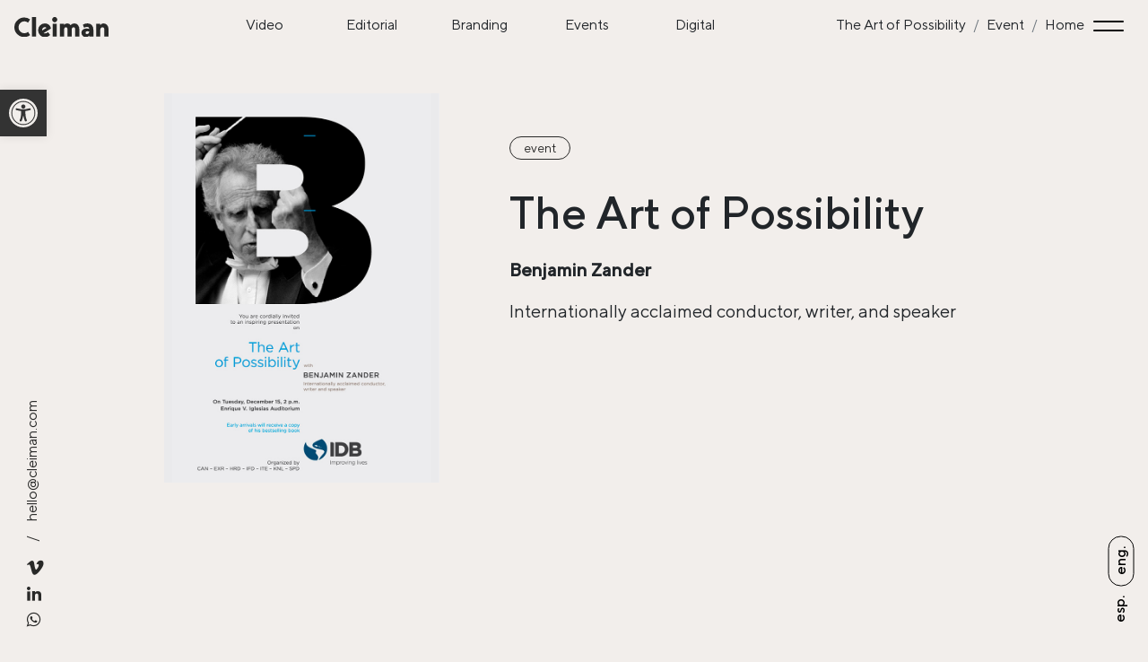

--- FILE ---
content_type: text/html; charset=UTF-8
request_url: https://cleiman.com/en/projects/the-art-of-possibility/
body_size: 9455
content:
<!DOCTYPE HTML>
<html lang="en-US">
<head>
	<meta charset="UTF-8">
	<meta http-equiv="X-UA-Compatible" content="IE=edge" />
	<meta name="viewport" content="width=device-width, initial-scale=1, maximum-scale=1">
	<title>  The Art of Possibility | Cleiman</title>

	<!--  { bloginfo('name'); echo " | "; bloginfo('description'); } -->


	<link rel="stylesheet" href="https://cleiman.com/dev/wp-content/themes/cleiman/assets/timple-bs/css/bootstrap.min.css" />
	<link rel="stylesheet" href="https://cleiman.com/dev/wp-content/themes/cleiman/assets/slick-1.8.1/slick.css" />
	<link rel="stylesheet" href="https://cleiman.com/dev/wp-content/themes/cleiman/assets/hamburgers/hamburgers.css" />

	<link rel="stylesheet" href="https://cleiman.com/dev/wp-content/themes/cleiman/css/main.css?v=3" />

	<link rel="apple-touch-icon" sizes="180x180" href="https://cleiman.com/en/home-eng/apple-touch-icon.png">
	<link rel="icon" type="image/png" sizes="32x32" href="https://cleiman.com/en/home-eng/favicon-32x32.png">
	<link rel="icon" type="image/png" sizes="16x16" href="https://cleiman.com/en/home-eng/favicon-16x16.png">
	<link rel="manifest" href="https://cleiman.com/en/home-eng/site.webmanifest">
	<link rel="mask-icon" href="https://cleiman.com/en/home-eng/safari-pinned-tab.svg" color="#5bbad5">
	<meta name="msapplication-TileColor" content="#da532c">
	<meta name="theme-color" content="#ffffff">

	<script>
		var ajaxurl = 'https://cleiman.com/dev/wp-admin/admin-ajax.php';
		var recaptchaSK = '6Lc0ysMfAAAAAAfWn6JdFomJMTnkDDQ2Sf7NsIDD';
	</script>

	<style>
		.grecaptcha-badge{
			opacity:0;
			visibility:hidden;
		}
	</style>

	<!--[if lt IE 9]>
	  <script src="http://html5shim.googlecode.com/svn/trunk/html5.js"></script>
	  <script src="https://oss.maxcdn.com/libs/respond.js/1.4.2/respond.min.js"></script>
	   <style>
			.ie8-hide {
				display: none;
			}

			.page-template-page-tpl-home, .bg-balloons, .indicadores-home {
				background-color: #137c94;
			}

			.ie8-alert {
				display: block;
			}

	   </style>
	 <![endif]-->

	 
<!-- Google Tag Manager for WordPress by gtm4wp.com -->
<script data-cfasync="false" data-pagespeed-no-defer>//<![CDATA[
	var gtm4wp_datalayer_name = "dataLayer";
	var dataLayer = dataLayer || [];
//]]>
</script>
<!-- End Google Tag Manager for WordPress by gtm4wp.com --><link rel='dns-prefetch' href='//s.w.org' />
		<script type="text/javascript">
			window._wpemojiSettings = {"baseUrl":"https:\/\/s.w.org\/images\/core\/emoji\/13.0.0\/72x72\/","ext":".png","svgUrl":"https:\/\/s.w.org\/images\/core\/emoji\/13.0.0\/svg\/","svgExt":".svg","source":{"concatemoji":"https:\/\/cleiman.com\/dev\/wp-includes\/js\/wp-emoji-release.min.js?ver=5.5.17"}};
			!function(e,a,t){var n,r,o,i=a.createElement("canvas"),p=i.getContext&&i.getContext("2d");function s(e,t){var a=String.fromCharCode;p.clearRect(0,0,i.width,i.height),p.fillText(a.apply(this,e),0,0);e=i.toDataURL();return p.clearRect(0,0,i.width,i.height),p.fillText(a.apply(this,t),0,0),e===i.toDataURL()}function c(e){var t=a.createElement("script");t.src=e,t.defer=t.type="text/javascript",a.getElementsByTagName("head")[0].appendChild(t)}for(o=Array("flag","emoji"),t.supports={everything:!0,everythingExceptFlag:!0},r=0;r<o.length;r++)t.supports[o[r]]=function(e){if(!p||!p.fillText)return!1;switch(p.textBaseline="top",p.font="600 32px Arial",e){case"flag":return s([127987,65039,8205,9895,65039],[127987,65039,8203,9895,65039])?!1:!s([55356,56826,55356,56819],[55356,56826,8203,55356,56819])&&!s([55356,57332,56128,56423,56128,56418,56128,56421,56128,56430,56128,56423,56128,56447],[55356,57332,8203,56128,56423,8203,56128,56418,8203,56128,56421,8203,56128,56430,8203,56128,56423,8203,56128,56447]);case"emoji":return!s([55357,56424,8205,55356,57212],[55357,56424,8203,55356,57212])}return!1}(o[r]),t.supports.everything=t.supports.everything&&t.supports[o[r]],"flag"!==o[r]&&(t.supports.everythingExceptFlag=t.supports.everythingExceptFlag&&t.supports[o[r]]);t.supports.everythingExceptFlag=t.supports.everythingExceptFlag&&!t.supports.flag,t.DOMReady=!1,t.readyCallback=function(){t.DOMReady=!0},t.supports.everything||(n=function(){t.readyCallback()},a.addEventListener?(a.addEventListener("DOMContentLoaded",n,!1),e.addEventListener("load",n,!1)):(e.attachEvent("onload",n),a.attachEvent("onreadystatechange",function(){"complete"===a.readyState&&t.readyCallback()})),(n=t.source||{}).concatemoji?c(n.concatemoji):n.wpemoji&&n.twemoji&&(c(n.twemoji),c(n.wpemoji)))}(window,document,window._wpemojiSettings);
		</script>
		<style type="text/css">
img.wp-smiley,
img.emoji {
	display: inline !important;
	border: none !important;
	box-shadow: none !important;
	height: 1em !important;
	width: 1em !important;
	margin: 0 .07em !important;
	vertical-align: -0.1em !important;
	background: none !important;
	padding: 0 !important;
}
</style>
	<link rel='stylesheet' id='wp-block-library-css'  href='https://cleiman.com/dev/wp-includes/css/dist/block-library/style.min.css?ver=5.5.17' type='text/css' media='all' />
<link rel='stylesheet' id='pojo-a11y-css'  href='https://cleiman.com/dev/wp-content/plugins/pojo-accessibility/assets/css/style.min.css?ver=1.0.0' type='text/css' media='all' />
<script type='text/javascript' src='https://cleiman.com/dev/wp-includes/js/jquery/jquery.js?ver=1.12.4-wp' id='jquery-core-js'></script>
<script type='text/javascript' src='https://cleiman.com/dev/wp-content/plugins/duracelltomi-google-tag-manager/js/gtm4wp-contact-form-7-tracker.js?ver=1.11.6' id='gtm4wp-contact-form-7-tracker-js'></script>
<script type='text/javascript' src='https://cleiman.com/dev/wp-content/plugins/duracelltomi-google-tag-manager/js/gtm4wp-form-move-tracker.js?ver=1.11.6' id='gtm4wp-form-move-tracker-js'></script>
<link rel="https://api.w.org/" href="https://cleiman.com/wp-json/" /><link rel='prev' title='Good Gender Practices' href='https://cleiman.com/en/projects/good-gender-practices/' />
<link rel='next' title='Building a Digital Society' href='https://cleiman.com/en/projects/building-a-digital-society/' />
<link rel="canonical" href="https://cleiman.com/en/projects/the-art-of-possibility/" />
<link rel='shortlink' href='https://cleiman.com/?p=940' />
<link rel="alternate" type="application/json+oembed" href="https://cleiman.com/wp-json/oembed/1.0/embed?url=https%3A%2F%2Fcleiman.com%2Fen%2Fprojects%2Fthe-art-of-possibility%2F" />
<link rel="alternate" type="text/xml+oembed" href="https://cleiman.com/wp-json/oembed/1.0/embed?url=https%3A%2F%2Fcleiman.com%2Fen%2Fprojects%2Fthe-art-of-possibility%2F&#038;format=xml" />
<link rel="alternate" href="https://cleiman.com/projects/el-arte-de-la-posibilidad/" hreflang="es" />
<link rel="alternate" href="https://cleiman.com/en/projects/the-art-of-possibility/" hreflang="en" />

<!-- Google Tag Manager for WordPress by gtm4wp.com -->
<script data-cfasync="false" data-pagespeed-no-defer>//<![CDATA[
	var dataLayer_content = {"pagePostType":"projects","pagePostType2":"single-projects","pagePostAuthor":"superadmin"};
	dataLayer.push( dataLayer_content );//]]>
</script>
<script data-cfasync="false">//<![CDATA[
(function(w,d,s,l,i){w[l]=w[l]||[];w[l].push({'gtm.start':
new Date().getTime(),event:'gtm.js'});var f=d.getElementsByTagName(s)[0],
j=d.createElement(s),dl=l!='dataLayer'?'&l='+l:'';j.async=true;j.src=
'//www.googletagmanager.com/gtm.'+'js?id='+i+dl;f.parentNode.insertBefore(j,f);
})(window,document,'script','dataLayer','GTM-P3ZGN58');//]]>
</script>
<!-- End Google Tag Manager -->
<!-- End Google Tag Manager for WordPress by gtm4wp.com --><meta property="og:title" content="The Art of Possibility" />
<meta property="og:type" content="article" />
<meta property="og:image" content="https://cleiman.com/dev/wp-content/uploads/2020/10/cleiman_eventos_HI_00015.jpg" />
<meta property="og:url" content="https://cleiman.com/en/projects/the-art-of-possibility/" />
<meta property="og:description" content="" />
<meta property="og:site_name" content="Cleiman" />

<meta name="description" content="">
<meta name="keywords" content="" />
<meta name="robots" content="index, follow" />

<style type="text/css">
#pojo-a11y-toolbar .pojo-a11y-toolbar-toggle a{ background-color: #333333;	color: #f1eeeb;}
#pojo-a11y-toolbar .pojo-a11y-toolbar-overlay, #pojo-a11y-toolbar .pojo-a11y-toolbar-overlay ul.pojo-a11y-toolbar-items.pojo-a11y-links{ border-color: #333333;}
body.pojo-a11y-focusable a:focus{ outline-style: solid !important;	outline-width: 1px !important;	outline-color: #FF0000 !important;}
#pojo-a11y-toolbar{ top: 100px !important;}
#pojo-a11y-toolbar .pojo-a11y-toolbar-overlay{ background-color: #333333;}
#pojo-a11y-toolbar .pojo-a11y-toolbar-overlay ul.pojo-a11y-toolbar-items li.pojo-a11y-toolbar-item a, #pojo-a11y-toolbar .pojo-a11y-toolbar-overlay p.pojo-a11y-toolbar-title{ color: #ffffff;}
#pojo-a11y-toolbar .pojo-a11y-toolbar-overlay ul.pojo-a11y-toolbar-items li.pojo-a11y-toolbar-item a.active{ background-color: #333333;	color: #ffffff;}
@media (max-width: 767px) { #pojo-a11y-toolbar { top: 200px !important; } }</style>
</head>
<body class="projects-template-default single single-projects postid-940">

<!-- Google Tag Manager (noscript) -->
<noscript><iframe src="https://www.googletagmanager.com/ns.html?id=GTM-P3ZGN58"
height="0" width="0" style="display:none;visibility:hidden"></iframe></noscript>
<!-- End Google Tag Manager (noscript) --><nav class="navbar navbar-fade navbar-expand">

		
		<a class="navbar-brand" href="https://cleiman.com/en/home-eng">
				<img class="logo-black" src="https://cleiman.com/dev/wp-content/themes/cleiman/images/logo.svg" />
				<img class="logo-white" src="https://cleiman.com/dev/wp-content/themes/cleiman/images/logo-white.svg" />
		</a>


		<div class="fixed-menu">

										<ul class="navbar-nav mb-md-0 mb-3 list-group-horizontal">
													<li class="nav-item"><a class="nav-link" href="https://cleiman.com/en/work/video-en/">Video</a></li>
													<li class="nav-item"><a class="nav-link" href="https://cleiman.com/en/work/editorial-en/">Editorial</a></li>
													<li class="nav-item"><a class="nav-link" href="https://cleiman.com/en/work/branding-en/">Branding</a></li>
													<li class="nav-item"><a class="nav-link" href="https://cleiman.com/en/work/event/">Events</a></li>
													<li class="nav-item"><a class="nav-link" href="https://cleiman.com/en/work/digital-en/">Digital</a></li>
											</ul>
					
		</div>


		<div class="d-inline-flex align-items-center">
			<span class="hamburger-tag"><ol class="breadcrumb"><li class="breadcrumb-item active" aria-current="page">The Art of Possibility</li><li class="breadcrumb-item"><a href="https://cleiman.com/en/work/event/">Event</a></li><li class="breadcrumb-item"><a href="https://cleiman.com/en/home-eng">Home</a></li></ol></span>
			<button class="navbar-toggler hamburger hamburger--collapse" type="button" data-toggle="fade" data-target="#navbarSupportedContent" aria-controls="navbarSupportedContent" aria-expanded="false" aria-label="Toggle navigation" id="open-main-menu">
				<div class="hamburger-box">
					<div class="hamburger-inner"></div>
				</div>
			</button>
		</div>

		<div class="collapse navbar-collapse" id="navbarSupportedContent">
			<div class="container">
				<div class="row w-100">
				<div class="col-md-8">
										<ul class="navbar-nav mb-md-0 mb-3">
													<li class="nav-item"><a class="nav-link" href="https://cleiman.com/en/work/video-en/">Video</a></li>
													<li class="nav-item"><a class="nav-link" href="https://cleiman.com/en/work/editorial-en/">Editorial</a></li>
													<li class="nav-item"><a class="nav-link" href="https://cleiman.com/en/work/branding-en/">Branding</a></li>
													<li class="nav-item"><a class="nav-link" href="https://cleiman.com/en/work/event/">Events</a></li>
													<li class="nav-item"><a class="nav-link" href="https://cleiman.com/en/work/digital-en/">Digital</a></li>
											</ul>
					
				</div>
				<div class="col-md-4 d-md-flex flex-column justify-content-md-between py-md-4">
												<ul class="mini-nav  mb-md-0 mb-5">
															<li class="nav-item"><a class="nav-link px-0 d-inline-block" href="https://cleiman.com/en/about-us/"><span>About us</span></a></li>
															<li class="nav-item"><a class="nav-link px-0 d-inline-block" href="https://cleiman.com/en/triple-impact/"><span>triple Impact</span></a></li>
															<li class="nav-item"><a class="nav-link px-0 d-inline-block" href="https://cleiman.com/en/hi/"><span>Contact</span></a></li>
													</ul>
						
					<div class="d-flex d-md-block mb-5 mb-md-0">
						

						
						<div>

															<ul class="language-nav">
																			<li class="nav-item"><a href="https://cleiman.com/projects/el-arte-de-la-posibilidad/" class="lang-item lang-item-2 lang-item-es lang-item-first">Esp.</a></li>
																			<li class="nav-item"><a href="https://cleiman.com/en/projects/the-art-of-possibility/" class="lang-item lang-item-5 lang-item-en current-lang">Eng.</a></li>
																	</ul>
							
															<a href="https://cleiman.com/dev/wp-content/uploads/2020/11/Portfolio_Cleiman_en_ok.pdf" class="btn btn-download mt-4" download target=_blank>download portfolio</a>
													</div>

					</div>

				</div>
			</div>
			</div>
		</div>
	</nav>

	<main>
	<!--[if lt IE 10]>
	<div class="ie8-alert text-center" style="background: #C33;  color: #FFF;  text-align: center; margin-top: 60px;">
		<p>Unfortunately Cleiman is not compatible with older versions of internet explorer (less to IE 9). <br>
		Please log in with an updated version of Internet Explorer, Firefox, Opera, Safari or Google Chorme</p>

	</div>
	<![endif]-->



	<section class="container py-5 height-full">

  <div class="row">
    <div class="col-md-5">
              <div class="px-5">
          <img src="https://cleiman.com/dev/wp-content/uploads/2020/10/cleiman_eventos_HI_00015.jpg" alt="The Art of Possibility" class="img-fluid" />
        </div>
          </div>

    <div class="col-md-7 pt-5">
      <div class="fs-14 mb-4">
        <span class="tag">Event</span>              </div>

      <h1 class="fs-50 mb-md-4">The Art of Possibility</h1>
      <div class="fs-20"><p><b>Benjamin Zander</b></p>
<p>Internationally acclaimed conductor, writer, and speaker</p>
</div>
    </div>

  
  </div>

</section>

  <section class="container pb-5">
    <div class="row">

      <div class="col-6">
        <a class="btn btn-arrow" href="https://cleiman.com/en/projects/building-a-digital-society/" rel="next"><span class="icon-arrow-left"></span><small>previous project</small></a>      </div>
      <div class="col-6 text-right">
        <a class="btn btn-arrow" href="https://cleiman.com/en/projects/good-gender-practices/" rel="prev"><small>next project</small><span class="icon-arrow-right"></span></a>      </div>
    </div>

  </section>

<section class="bg-grey pt-md-5 pt-4 pb-md-3">
  <div class="container py-md-3">
    <div class="row">
      <div class="col-md-3">
        <span class="fs-35 fw-500 color-white">Clients</span>
      </div>
      <div class="col-md-9 pt-2">
        <div class="row align-items-center">
                      <div class="col-md-3 col-6 mb-5"><a href="https://www.iadb.org/"  target=_blank><img src="https://cleiman.com/dev/wp-content/uploads/2020/10/cleiman_logos-clientes-blanco-18-300x133.png" class="img-fluid" /></a></div>
                      <div class="col-md-3 col-6 mb-5"><a href="https://www.worldbank.org/"  target=_blank><img src="https://cleiman.com/dev/wp-content/uploads/2020/10/cleiman_logos-clientes-blanco-24-300x133.png" class="img-fluid" /></a></div>
                      <div class="col-md-3 col-6 mb-5"><a href="http://www.oas.org/en"  target=_blank><img src="https://cleiman.com/dev/wp-content/uploads/2020/10/cleiman_logos-clientes-blanco-17-300x133.png" class="img-fluid" /></a></div>
                      <div class="col-md-3 col-6 mb-5"><a href="https://www.caf.com/en/"  target=_blank><img src="https://cleiman.com/dev/wp-content/uploads/2020/12/logos-clientes-blanco-2-32-300x133.png" class="img-fluid" /></a></div>
                      <div class="col-md-3 col-6 mb-5"><a href="https://www.unicef.org"  target=_blank><img src="https://cleiman.com/dev/wp-content/uploads/2021/11/logos-clientes-blanco-38-1-300x134.png" class="img-fluid" /></a></div>
                      <div class="col-md-3 col-6 mb-5"><a href="https://privatebank.jpmorgan.com/gl/en/home"  target=_blank><img src="https://cleiman.com/dev/wp-content/uploads/2022/01/jp-morgan-logo-cleiman-40-300x133.png" class="img-fluid" /></a></div>
                      <div class="col-md-3 col-6 mb-5"><a href="https://www.harvard.edu"  target=_blank><img src="https://cleiman.com/dev/wp-content/uploads/2024/09/logos-clientes-blanco-300x133.png" class="img-fluid" /></a></div>
                      <div class="col-md-3 col-6 mb-5"><a href="https://www.unhcr.org"  target=_blank><img src="https://cleiman.com/dev/wp-content/uploads/2020/10/cleiman_logos-clientes-blanco-30-300x133.png" class="img-fluid" /></a></div>
                      <div class="col-md-3 col-6 mb-5"><a href="https://www.giz.de"  target=_blank><img src="https://cleiman.com/dev/wp-content/uploads/2022/10/giz-300x133.png" class="img-fluid" /></a></div>
                      <div class="col-md-3 col-6 mb-5"><a href="http://redgealc.org"  target=_blank><img src="https://cleiman.com/dev/wp-content/uploads/2020/10/cleiman_logos-clientes-blanco-27-300x132.png" class="img-fluid" /></a></div>
                      <div class="col-md-3 col-6 mb-5"><a href="https://www.undp.org"  target=_blank><img src="https://cleiman.com/dev/wp-content/uploads/2020/10/cleiman_logos-clientes-blanco-29-300x133.png" class="img-fluid" /></a></div>
                      <div class="col-md-3 col-6 mb-5"><a href="http://ricg.org/en/home-2/"  target=_blank><img src="https://cleiman.com/dev/wp-content/uploads/2020/10/cleiman_logos-clientes-blanco-19-300x132.png" class="img-fluid" /></a></div>
                      <div class="col-md-3 col-6 mb-5"><a href="https://www.evidenceaction.org"  target=_blank><img src="https://cleiman.com/dev/wp-content/uploads/2021/11/logos-clientes-blanco-evidence-39-300x134.png" class="img-fluid" /></a></div>
                      <div class="col-md-3 col-6 mb-5"><a href="https://luminategroup.com"  target=_blank><img src="https://cleiman.com/dev/wp-content/uploads/2022/09/luminate-300x133.png" class="img-fluid" /></a></div>
                      <div class="col-md-3 col-6 mb-5"><a href="http://clarciev.com"  target=_blank><img src="https://cleiman.com/dev/wp-content/uploads/2020/10/cleiman_logos-clientes-blanco-20-300x133.png" class="img-fluid" /></a></div>
                      <div class="col-md-3 col-6 mb-5"><a href="https://www.cultura.gob.ar"  target=_blank><img src="https://cleiman.com/dev/wp-content/uploads/2020/10/cleiman_logos-clientes-blanco-25-300x132.png" class="img-fluid" /></a></div>
                      <div class="col-md-3 col-6 mb-5"><a href="https://www.minem.gob.ar"  target=_blank><img src="https://cleiman.com/dev/wp-content/uploads/2020/10/cleiman_logos-clientes-blanco-26-300x133.png" class="img-fluid" /></a></div>
                      <div class="col-md-3 col-6 mb-5"><a href="https://www.buenosaires.gob.ar"  target=_blank><img src="https://cleiman.com/dev/wp-content/uploads/2020/10/cleiman_logos-clientes-blanco-28-300x133.png" class="img-fluid" /></a></div>
                      <div class="col-md-3 col-6 mb-5"><a href="https://www.resonanceglobal.com"  target=_blank><img src="https://cleiman.com/dev/wp-content/uploads/2020/12/logos-clientes-blanco-33-300x133.png" class="img-fluid" /></a></div>
                      <div class="col-md-3 col-6 mb-5"><a href="https://www.cronista.com"  target=_blank><img src="https://cleiman.com/dev/wp-content/uploads/2021/01/logos-clientes-blanco-35-300x133.png" class="img-fluid" /></a></div>
                      <div class="col-md-3 col-6 mb-5"><a href="https://www.cronista.com/tema/revista-apertura/"  target=_blank><img src="https://cleiman.com/dev/wp-content/uploads/2021/01/logos-clientes-blanco-36-300x133.png" class="img-fluid" /></a></div>
                      <div class="col-md-3 col-6 mb-5"><a href="https://www.infotechnology.com"  target=_blank><img src="https://cleiman.com/dev/wp-content/uploads/2021/01/logos-clientes-blanco-37-300x133.png" class="img-fluid" /></a></div>
                      <div class="col-md-3 col-6 mb-5"><a href="https://www.ppn.gov.ar/index.php/en-us/"  target=_blank><img src="https://cleiman.com/dev/wp-content/uploads/2020/10/cleiman_logos-clientes-blanco-23-300x133.png" class="img-fluid" /></a></div>
                      <div class="col-md-3 col-6 mb-5"><a href="https://www.buenosaires.gob.ar/cmd"  target=_blank><img src="https://cleiman.com/dev/wp-content/uploads/2020/10/cleiman_logos-clientes-blanco-21-300x132.png" class="img-fluid" /></a></div>
                  </div>
      </div>
    </div>
  </div>
</section>

<div class="footer-sticky container-fluid">
  <div class="footer-sticky--email">
    <div  class="footer-sticky--email-rotated">
            <span class="d-inline-block mr-3 ml-2">/</span><a href="mailto:hello@cleiman.com" target=_blank>hello@cleiman.com</a><br />
          </div>
    <div class="footer-sticky--email-icons">
              <a href="http://vimeo.com/cleiman" target=_blank><span class="icon-vimeo"></span></a>
                    <a href="http://linkedin.com/in/cleiman" target=_blank><span class="icon-linkedin"></span></a>
                  <a href="https://wa.me/5491161569189" target=_blank><span class="icon-whatsapp"></span></a>
          </div>
  </div>

  
  <div class="footer-sticky--ssmm">
    <div class="footer-sticky--ssmm-rotated">

    	    	<ul class="language-nav">
    		    			<li class="nav-item"><a href="https://cleiman.com/projects/el-arte-de-la-posibilidad/" class="lang-item lang-item-2 lang-item-es lang-item-first">Esp.</a></li>
    		    			<li class="nav-item"><a href="https://cleiman.com/en/projects/the-art-of-possibility/" class="lang-item lang-item-5 lang-item-en current-lang">Eng.</a></li>
    		    	</ul>
        </div>
  </div>
</div>

<footer>
  <div class="container py-md-5 pt-4 pb-2">
    <div class="row">
      
      
      <div class="col-md-7 col-12 mb-md-0 mb-5">
        <div class="h-100 d-flex flex-column justify-content-between">

          <address class="the_content fs-40">
                        <a href="mailto:hello@cleiman.com" target=_blank>hello@cleiman.com</a><br />
                                    <a href="https://wa.me/5491161569189" target=_blank>+54 (911) 6156 9189</a><br />
                        Buenos Aires, Argentina          </address>

          <div>
            <a href="https://cleiman.com/en/hi/" class="fs-40 btn btn-link px-0">Start a project with us</a>
          </div>
        </div>
      </div>

      <div class="col-md-5 col-12">
        <div class="row">
          <div class="col-md-4 col-6">
                        <ul class="nav  flex-column  text-lowercase">
                              <li class="nav-item py-1"><a class="nav-link d-inline-block px-0" href="https://cleiman.com/en/work/video-en/">Video</a></li>
                              <li class="nav-item py-1"><a class="nav-link d-inline-block px-0" href="https://cleiman.com/en/work/editorial-en/">Editorial</a></li>
                              <li class="nav-item py-1"><a class="nav-link d-inline-block px-0" href="https://cleiman.com/en/work/branding-en/">Branding</a></li>
                              <li class="nav-item py-1"><a class="nav-link d-inline-block px-0" href="https://cleiman.com/en/work/event/">Events</a></li>
                              <li class="nav-item py-1"><a class="nav-link d-inline-block px-0" href="https://cleiman.com/en/work/digital-en/">Digital</a></li>
                          </ul>
                      </div>

          <div class="col-md-4 col-6">
            <div class="h-100 d-flex flex-column justify-content-between">
                            <ul class="nav  flex-column text-lowercase">
                                  <li class="nav-item py-1"><a class="nav-link d-inline-block px-0" href="https://cleiman.com/en/about-us/">About us</a></li>
                                  <li class="nav-item py-1"><a class="nav-link d-inline-block px-0" href="https://cleiman.com/en/triple-impact/">triple Impact</a></li>
                                  <li class="nav-item py-1"><a class="nav-link d-inline-block px-0" href="https://cleiman.com/en/hi/">Contact</a></li>
                              </ul>
              
              <ul class="nav  flex-column">
                                  <li class="nav-item py-1"><a class="nav-link d-inline-block px-0"  href="http://linkedin.com/in/cleiman" target=_blank>Linkedin</a></li>
                                      						<li class="nav-item py-1"><a class="nav-link d-inline-block px-0" href="http://vimeo.com/cleiman" target=_blank>Vimeo</a></li>
                              </ul>
            </div>
          </div>

          <div class="col-md-4 d-none d-md-block">
            <div class="d-flex flex-column justify-content-end h-100">
              <button class="btn btn-to-top"><span class="icon-arrow-up"></span></button>
            </div>
          </div>
        </div>
      </div>
    </div>
    <div class="row pt-5">
      <div class="col-12">
        <div class="copyright">
          Copyright Cleiman 2020. All rights reserved.        </div>
      </div>
    </div>
  </div>
</footer>

</main>
<script src="https://ajax.googleapis.com/ajax/libs/jquery/1.12.4/jquery.min.js"></script>
<script src="https://cdn.jsdelivr.net/npm/popper.js@1.16.1/dist/umd/popper.min.js" integrity="sha384-9/reFTGAW83EW2RDu2S0VKaIzap3H66lZH81PoYlFhbGU+6BZp6G7niu735Sk7lN" crossorigin="anonymous"></script>
<script src="https://cleiman.com/dev/wp-content/themes/cleiman/assets/timple-bs/js/bootstrap.min.js"></script>
<script src="https://cleiman.com/dev/wp-content/themes/cleiman/assets/slick-1.8.1/slick.min.js"></script>
<script src="https://cleiman.com/dev/wp-content/themes/cleiman/assets/isotope/imagesloaded.pkgd.min.js"></script>
<script src="https://cleiman.com/dev/wp-content/themes/cleiman/assets/isotope/isotope.pkgd.min.js"></script>
<script src="https://cleiman.com/dev/wp-content/themes/cleiman/assets/isotope/packery-mode.pkgd.min.js"></script>

<script src="https://cleiman.com/dev/wp-content/themes/cleiman/js/navbar.js"></script>
<script src="https://cleiman.com/dev/wp-content/themes/cleiman/js/main.js"></script>

<script type='text/javascript' id='pojo-a11y-js-extra'>
/* <![CDATA[ */
var PojoA11yOptions = {"focusable":"","remove_link_target":"","add_role_links":"1","enable_save":"1","save_expiration":"12"};
/* ]]> */
</script>
<script type='text/javascript' src='https://cleiman.com/dev/wp-content/plugins/pojo-accessibility/assets/js/app.min.js?ver=1.0.0' id='pojo-a11y-js'></script>
<script type='text/javascript' src='https://cleiman.com/dev/wp-includes/js/wp-embed.min.js?ver=5.5.17' id='wp-embed-js'></script>
		<a id="pojo-a11y-skip-content" class="pojo-skip-link pojo-skip-content" tabindex="1" accesskey="s" href="#Contenido">Skip to content</a>
				<nav id="pojo-a11y-toolbar" class="pojo-a11y-toolbar-left" role="navigation">
			<div class="pojo-a11y-toolbar-toggle">
				<a class="pojo-a11y-toolbar-link pojo-a11y-toolbar-toggle-link" href="javascript:void(0);" title="Accessibility Tools" role="button">
					<span class="pojo-sr-only sr-only">Open toolbar</span>
					<svg xmlns="http://www.w3.org/2000/svg" viewBox="0 0 100 100" fill="currentColor" width="1em">
						<title>Accessibility Tools</title>
						<path d="M50 8.1c23.2 0 41.9 18.8 41.9 41.9 0 23.2-18.8 41.9-41.9 41.9C26.8 91.9 8.1 73.2 8.1 50S26.8 8.1 50 8.1M50 0C22.4 0 0 22.4 0 50s22.4 50 50 50 50-22.4 50-50S77.6 0 50 0zm0 11.3c-21.4 0-38.7 17.3-38.7 38.7S28.6 88.7 50 88.7 88.7 71.4 88.7 50 71.4 11.3 50 11.3zm0 8.9c4 0 7.3 3.2 7.3 7.3S54 34.7 50 34.7s-7.3-3.2-7.3-7.3 3.3-7.2 7.3-7.2zm23.7 19.7c-5.8 1.4-11.2 2.6-16.6 3.2.2 20.4 2.5 24.8 5 31.4.7 1.9-.2 4-2.1 4.7-1.9.7-4-.2-4.7-2.1-1.8-4.5-3.4-8.2-4.5-15.8h-2c-1 7.6-2.7 11.3-4.5 15.8-.7 1.9-2.8 2.8-4.7 2.1-1.9-.7-2.8-2.8-2.1-4.7 2.6-6.6 4.9-11 5-31.4-5.4-.6-10.8-1.8-16.6-3.2-1.7-.4-2.8-2.1-2.4-3.9.4-1.7 2.1-2.8 3.9-2.4 19.5 4.6 25.1 4.6 44.5 0 1.7-.4 3.5.7 3.9 2.4.7 1.8-.3 3.5-2.1 3.9z"/>					</svg>
				</a>
			</div>
			<div class="pojo-a11y-toolbar-overlay">
				<div class="pojo-a11y-toolbar-inner">
					<p class="pojo-a11y-toolbar-title">Accessibility Tools</p>
					
					<ul class="pojo-a11y-toolbar-items pojo-a11y-tools">
																			<li class="pojo-a11y-toolbar-item">
								<a href="#" class="pojo-a11y-toolbar-link pojo-a11y-btn-resize-font pojo-a11y-btn-resize-plus" data-action="resize-plus" data-action-group="resize" tabindex="-1" role="button">
									<span class="pojo-a11y-toolbar-icon"><svg version="1.1" xmlns="http://www.w3.org/2000/svg" width="1em" viewBox="0 0 448 448"><title>Increase Text</title><path fill="currentColor" d="M256 200v16c0 4.25-3.75 8-8 8h-56v56c0 4.25-3.75 8-8 8h-16c-4.25 0-8-3.75-8-8v-56h-56c-4.25 0-8-3.75-8-8v-16c0-4.25 3.75-8 8-8h56v-56c0-4.25 3.75-8 8-8h16c4.25 0 8 3.75 8 8v56h56c4.25 0 8 3.75 8 8zM288 208c0-61.75-50.25-112-112-112s-112 50.25-112 112 50.25 112 112 112 112-50.25 112-112zM416 416c0 17.75-14.25 32-32 32-8.5 0-16.75-3.5-22.5-9.5l-85.75-85.5c-29.25 20.25-64.25 31-99.75 31-97.25 0-176-78.75-176-176s78.75-176 176-176 176 78.75 176 176c0 35.5-10.75 70.5-31 99.75l85.75 85.75c5.75 5.75 9.25 14 9.25 22.5z"></path></svg></span><span class="pojo-a11y-toolbar-text">Increase Text</span>								</a>
							</li>
							
							<li class="pojo-a11y-toolbar-item">
								<a href="#" class="pojo-a11y-toolbar-link pojo-a11y-btn-resize-font pojo-a11y-btn-resize-minus" data-action="resize-minus" data-action-group="resize" tabindex="-1" role="button">
									<span class="pojo-a11y-toolbar-icon"><svg version="1.1" xmlns="http://www.w3.org/2000/svg" width="1em" viewBox="0 0 448 448"><title>Decrease Text</title><path fill="currentColor" d="M256 200v16c0 4.25-3.75 8-8 8h-144c-4.25 0-8-3.75-8-8v-16c0-4.25 3.75-8 8-8h144c4.25 0 8 3.75 8 8zM288 208c0-61.75-50.25-112-112-112s-112 50.25-112 112 50.25 112 112 112 112-50.25 112-112zM416 416c0 17.75-14.25 32-32 32-8.5 0-16.75-3.5-22.5-9.5l-85.75-85.5c-29.25 20.25-64.25 31-99.75 31-97.25 0-176-78.75-176-176s78.75-176 176-176 176 78.75 176 176c0 35.5-10.75 70.5-31 99.75l85.75 85.75c5.75 5.75 9.25 14 9.25 22.5z"></path></svg></span><span class="pojo-a11y-toolbar-text">Decrease Text</span>								</a>
							</li>
						
													<li class="pojo-a11y-toolbar-item">
								<a href="#" class="pojo-a11y-toolbar-link pojo-a11y-btn-background-group pojo-a11y-btn-grayscale" data-action="grayscale" data-action-group="schema" tabindex="-1" role="button">
									<span class="pojo-a11y-toolbar-icon"><svg version="1.1" xmlns="http://www.w3.org/2000/svg" width="1em" viewBox="0 0 448 448"><title>Grayscale</title><path fill="currentColor" d="M15.75 384h-15.75v-352h15.75v352zM31.5 383.75h-8v-351.75h8v351.75zM55 383.75h-7.75v-351.75h7.75v351.75zM94.25 383.75h-7.75v-351.75h7.75v351.75zM133.5 383.75h-15.5v-351.75h15.5v351.75zM165 383.75h-7.75v-351.75h7.75v351.75zM180.75 383.75h-7.75v-351.75h7.75v351.75zM196.5 383.75h-7.75v-351.75h7.75v351.75zM235.75 383.75h-15.75v-351.75h15.75v351.75zM275 383.75h-15.75v-351.75h15.75v351.75zM306.5 383.75h-15.75v-351.75h15.75v351.75zM338 383.75h-15.75v-351.75h15.75v351.75zM361.5 383.75h-15.75v-351.75h15.75v351.75zM408.75 383.75h-23.5v-351.75h23.5v351.75zM424.5 383.75h-8v-351.75h8v351.75zM448 384h-15.75v-352h15.75v352z"></path></svg></span><span class="pojo-a11y-toolbar-text">Grayscale</span>								</a>
							</li>
						
													<li class="pojo-a11y-toolbar-item">
								<a href="#" class="pojo-a11y-toolbar-link pojo-a11y-btn-background-group pojo-a11y-btn-high-contrast" data-action="high-contrast" data-action-group="schema" tabindex="-1" role="button">
									<span class="pojo-a11y-toolbar-icon"><svg version="1.1" xmlns="http://www.w3.org/2000/svg" width="1em" viewBox="0 0 448 448"><title>Hight Contrast</title><path fill="currentColor" d="M192 360v-272c-75 0-136 61-136 136s61 136 136 136zM384 224c0 106-86 192-192 192s-192-86-192-192 86-192 192-192 192 86 192 192z"></path></svg></span><span class="pojo-a11y-toolbar-text">Hight Contrast</span>								</a>
							</li>
						
													<li class="pojo-a11y-toolbar-item">
								<a href="#" class="pojo-a11y-toolbar-link pojo-a11y-btn-background-group pojo-a11y-btn-negative-contrast" data-action="negative-contrast" data-action-group="schema" tabindex="-1" role="button">

									<span class="pojo-a11y-toolbar-icon"><svg version="1.1" xmlns="http://www.w3.org/2000/svg" width="1em" viewBox="0 0 448 448"><title>Negative Contrast</title><path fill="currentColor" d="M416 240c-23.75-36.75-56.25-68.25-95.25-88.25 10 17 15.25 36.5 15.25 56.25 0 61.75-50.25 112-112 112s-112-50.25-112-112c0-19.75 5.25-39.25 15.25-56.25-39 20-71.5 51.5-95.25 88.25 42.75 66 111.75 112 192 112s149.25-46 192-112zM236 144c0-6.5-5.5-12-12-12-41.75 0-76 34.25-76 76 0 6.5 5.5 12 12 12s12-5.5 12-12c0-28.5 23.5-52 52-52 6.5 0 12-5.5 12-12zM448 240c0 6.25-2 12-5 17.25-46 75.75-130.25 126.75-219 126.75s-173-51.25-219-126.75c-3-5.25-5-11-5-17.25s2-12 5-17.25c46-75.5 130.25-126.75 219-126.75s173 51.25 219 126.75c3 5.25 5 11 5 17.25z"></path></svg></span><span class="pojo-a11y-toolbar-text">Negative Contrast</span>								</a>
							</li>
						
													<li class="pojo-a11y-toolbar-item">
								<a href="#" class="pojo-a11y-toolbar-link pojo-a11y-btn-background-group pojo-a11y-btn-light-background" data-action="light-background" data-action-group="schema" tabindex="-1" role="button">
									<span class="pojo-a11y-toolbar-icon"><svg version="1.1" xmlns="http://www.w3.org/2000/svg" width="1em" viewBox="0 0 448 448"><title>Light Background</title><path fill="currentColor" d="M184 144c0 4.25-3.75 8-8 8s-8-3.75-8-8c0-17.25-26.75-24-40-24-4.25 0-8-3.75-8-8s3.75-8 8-8c23.25 0 56 12.25 56 40zM224 144c0-50-50.75-80-96-80s-96 30-96 80c0 16 6.5 32.75 17 45 4.75 5.5 10.25 10.75 15.25 16.5 17.75 21.25 32.75 46.25 35.25 74.5h57c2.5-28.25 17.5-53.25 35.25-74.5 5-5.75 10.5-11 15.25-16.5 10.5-12.25 17-29 17-45zM256 144c0 25.75-8.5 48-25.75 67s-40 45.75-42 72.5c7.25 4.25 11.75 12.25 11.75 20.5 0 6-2.25 11.75-6.25 16 4 4.25 6.25 10 6.25 16 0 8.25-4.25 15.75-11.25 20.25 2 3.5 3.25 7.75 3.25 11.75 0 16.25-12.75 24-27.25 24-6.5 14.5-21 24-36.75 24s-30.25-9.5-36.75-24c-14.5 0-27.25-7.75-27.25-24 0-4 1.25-8.25 3.25-11.75-7-4.5-11.25-12-11.25-20.25 0-6 2.25-11.75 6.25-16-4-4.25-6.25-10-6.25-16 0-8.25 4.5-16.25 11.75-20.5-2-26.75-24.75-53.5-42-72.5s-25.75-41.25-25.75-67c0-68 64.75-112 128-112s128 44 128 112z"></path></svg></span><span class="pojo-a11y-toolbar-text">Light Background</span>								</a>
							</li>
						
													<li class="pojo-a11y-toolbar-item">
								<a href="#" class="pojo-a11y-toolbar-link pojo-a11y-btn-links-underline" data-action="links-underline" data-action-group="toggle" tabindex="-1" role="button">
									<span class="pojo-a11y-toolbar-icon"><svg version="1.1" xmlns="http://www.w3.org/2000/svg" width="1em" viewBox="0 0 448 448"><title>Links Undierline</title><path fill="currentColor" d="M364 304c0-6.5-2.5-12.5-7-17l-52-52c-4.5-4.5-10.75-7-17-7-7.25 0-13 2.75-18 8 8.25 8.25 18 15.25 18 28 0 13.25-10.75 24-24 24-12.75 0-19.75-9.75-28-18-5.25 5-8.25 10.75-8.25 18.25 0 6.25 2.5 12.5 7 17l51.5 51.75c4.5 4.5 10.75 6.75 17 6.75s12.5-2.25 17-6.5l36.75-36.5c4.5-4.5 7-10.5 7-16.75zM188.25 127.75c0-6.25-2.5-12.5-7-17l-51.5-51.75c-4.5-4.5-10.75-7-17-7s-12.5 2.5-17 6.75l-36.75 36.5c-4.5 4.5-7 10.5-7 16.75 0 6.5 2.5 12.5 7 17l52 52c4.5 4.5 10.75 6.75 17 6.75 7.25 0 13-2.5 18-7.75-8.25-8.25-18-15.25-18-28 0-13.25 10.75-24 24-24 12.75 0 19.75 9.75 28 18 5.25-5 8.25-10.75 8.25-18.25zM412 304c0 19-7.75 37.5-21.25 50.75l-36.75 36.5c-13.5 13.5-31.75 20.75-50.75 20.75-19.25 0-37.5-7.5-51-21.25l-51.5-51.75c-13.5-13.5-20.75-31.75-20.75-50.75 0-19.75 8-38.5 22-52.25l-22-22c-13.75 14-32.25 22-52 22-19 0-37.5-7.5-51-21l-52-52c-13.75-13.75-21-31.75-21-51 0-19 7.75-37.5 21.25-50.75l36.75-36.5c13.5-13.5 31.75-20.75 50.75-20.75 19.25 0 37.5 7.5 51 21.25l51.5 51.75c13.5 13.5 20.75 31.75 20.75 50.75 0 19.75-8 38.5-22 52.25l22 22c13.75-14 32.25-22 52-22 19 0 37.5 7.5 51 21l52 52c13.75 13.75 21 31.75 21 51z"></path></svg></span><span class="pojo-a11y-toolbar-text">Links Undierline</span>								</a>
							</li>
						
													<li class="pojo-a11y-toolbar-item">
								<a href="#" class="pojo-a11y-toolbar-link pojo-a11y-btn-readable-font" data-action="readable-font" data-action-group="toggle" tabindex="-1" role="button">
									<span class="pojo-a11y-toolbar-icon"><svg version="1.1" xmlns="http://www.w3.org/2000/svg" width="1em" viewBox="0 0 448 448"><title>Readable Font</title><path fill="currentColor" d="M181.25 139.75l-42.5 112.5c24.75 0.25 49.5 1 74.25 1 4.75 0 9.5-0.25 14.25-0.5-13-38-28.25-76.75-46-113zM0 416l0.5-19.75c23.5-7.25 49-2.25 59.5-29.25l59.25-154 70-181h32c1 1.75 2 3.5 2.75 5.25l51.25 120c18.75 44.25 36 89 55 133 11.25 26 20 52.75 32.5 78.25 1.75 4 5.25 11.5 8.75 14.25 8.25 6.5 31.25 8 43 12.5 0.75 4.75 1.5 9.5 1.5 14.25 0 2.25-0.25 4.25-0.25 6.5-31.75 0-63.5-4-95.25-4-32.75 0-65.5 2.75-98.25 3.75 0-6.5 0.25-13 1-19.5l32.75-7c6.75-1.5 20-3.25 20-12.5 0-9-32.25-83.25-36.25-93.5l-112.5-0.5c-6.5 14.5-31.75 80-31.75 89.5 0 19.25 36.75 20 51 22 0.25 4.75 0.25 9.5 0.25 14.5 0 2.25-0.25 4.5-0.5 6.75-29 0-58.25-5-87.25-5-3.5 0-8.5 1.5-12 2-15.75 2.75-31.25 3.5-47 3.5z"></path></svg></span><span class="pojo-a11y-toolbar-text">Readable Font</span>								</a>
							</li>
																		<li class="pojo-a11y-toolbar-item">
							<a href="#" class="pojo-a11y-toolbar-link pojo-a11y-btn-reset" data-action="reset" tabindex="-1" role="button">
								<span class="pojo-a11y-toolbar-icon"><svg version="1.1" xmlns="http://www.w3.org/2000/svg" width="1em" viewBox="0 0 448 448"><title>Reset</title><path fill="currentColor" d="M384 224c0 105.75-86.25 192-192 192-57.25 0-111.25-25.25-147.75-69.25-2.5-3.25-2.25-8 0.5-10.75l34.25-34.5c1.75-1.5 4-2.25 6.25-2.25 2.25 0.25 4.5 1.25 5.75 3 24.5 31.75 61.25 49.75 101 49.75 70.5 0 128-57.5 128-128s-57.5-128-128-128c-32.75 0-63.75 12.5-87 34.25l34.25 34.5c4.75 4.5 6 11.5 3.5 17.25-2.5 6-8.25 10-14.75 10h-112c-8.75 0-16-7.25-16-16v-112c0-6.5 4-12.25 10-14.75 5.75-2.5 12.75-1.25 17.25 3.5l32.5 32.25c35.25-33.25 83-53 132.25-53 105.75 0 192 86.25 192 192z"></path></svg></span>
								<span class="pojo-a11y-toolbar-text">Reset</span>
							</a>
						</li>
					</ul>
										<ul class="pojo-a11y-toolbar-items pojo-a11y-links">
																								<li class="pojo-a11y-toolbar-item">
							<a href="https://cleiman.com/en/hi/" class="pojo-a11y-toolbar-link pojo-a11y-link-feedback" tabindex="-1" role="button">
								<span class="pojo-a11y-toolbar-icon"><svg version="1.1" xmlns="http://www.w3.org/2000/svg" width="1em" viewBox="0 0 448 448"><title>Comments</title><path fill="currentColor" d="M448 224c0 88.5-100.25 160-224 160-12.25 0-24.5-0.75-36.25-2-32.75 29-71.75 49.5-115 60.5-9 2.5-18.75 4.25-28.5 5.5-5.5 0.5-10.75-3.5-12-9.5v-0.25c-1.25-6.25 3-10 6.75-14.5 15.75-17.75 33.75-32.75 45.5-74.5-51.5-29.25-84.5-74.5-84.5-125.25 0-88.25 100.25-160 224-160s224 71.5 224 160z"></path></svg></span><span class="pojo-a11y-toolbar-text">Comments</span>							</a>
						</li>
											</ul>
									</div>
			</div>
		</nav>
		
<!-- Global site tag (gtag.js) - Google Analytics -->
<script async src="https://www.googletagmanager.com/gtag/js?id=G-Y4MRZ2EFJJ"></script>
<script>
  window.dataLayer = window.dataLayer || [];
  function gtag(){dataLayer.push(arguments);}
  gtag('js', new Date());

  gtag('config', 'G-Y4MRZ2EFJJ');
</script>

</body>
</html>


--- FILE ---
content_type: text/html; charset=utf-8
request_url: https://www.google.com/recaptcha/api2/anchor?ar=1&k=6Lc0ysMfAAAAAAfWn6JdFomJMTnkDDQ2Sf7NsIDD&co=aHR0cHM6Ly9jbGVpbWFuLmNvbTo0NDM.&hl=en&v=PoyoqOPhxBO7pBk68S4YbpHZ&size=invisible&anchor-ms=20000&execute-ms=30000&cb=haelemtrobr3
body_size: 48730
content:
<!DOCTYPE HTML><html dir="ltr" lang="en"><head><meta http-equiv="Content-Type" content="text/html; charset=UTF-8">
<meta http-equiv="X-UA-Compatible" content="IE=edge">
<title>reCAPTCHA</title>
<style type="text/css">
/* cyrillic-ext */
@font-face {
  font-family: 'Roboto';
  font-style: normal;
  font-weight: 400;
  font-stretch: 100%;
  src: url(//fonts.gstatic.com/s/roboto/v48/KFO7CnqEu92Fr1ME7kSn66aGLdTylUAMa3GUBHMdazTgWw.woff2) format('woff2');
  unicode-range: U+0460-052F, U+1C80-1C8A, U+20B4, U+2DE0-2DFF, U+A640-A69F, U+FE2E-FE2F;
}
/* cyrillic */
@font-face {
  font-family: 'Roboto';
  font-style: normal;
  font-weight: 400;
  font-stretch: 100%;
  src: url(//fonts.gstatic.com/s/roboto/v48/KFO7CnqEu92Fr1ME7kSn66aGLdTylUAMa3iUBHMdazTgWw.woff2) format('woff2');
  unicode-range: U+0301, U+0400-045F, U+0490-0491, U+04B0-04B1, U+2116;
}
/* greek-ext */
@font-face {
  font-family: 'Roboto';
  font-style: normal;
  font-weight: 400;
  font-stretch: 100%;
  src: url(//fonts.gstatic.com/s/roboto/v48/KFO7CnqEu92Fr1ME7kSn66aGLdTylUAMa3CUBHMdazTgWw.woff2) format('woff2');
  unicode-range: U+1F00-1FFF;
}
/* greek */
@font-face {
  font-family: 'Roboto';
  font-style: normal;
  font-weight: 400;
  font-stretch: 100%;
  src: url(//fonts.gstatic.com/s/roboto/v48/KFO7CnqEu92Fr1ME7kSn66aGLdTylUAMa3-UBHMdazTgWw.woff2) format('woff2');
  unicode-range: U+0370-0377, U+037A-037F, U+0384-038A, U+038C, U+038E-03A1, U+03A3-03FF;
}
/* math */
@font-face {
  font-family: 'Roboto';
  font-style: normal;
  font-weight: 400;
  font-stretch: 100%;
  src: url(//fonts.gstatic.com/s/roboto/v48/KFO7CnqEu92Fr1ME7kSn66aGLdTylUAMawCUBHMdazTgWw.woff2) format('woff2');
  unicode-range: U+0302-0303, U+0305, U+0307-0308, U+0310, U+0312, U+0315, U+031A, U+0326-0327, U+032C, U+032F-0330, U+0332-0333, U+0338, U+033A, U+0346, U+034D, U+0391-03A1, U+03A3-03A9, U+03B1-03C9, U+03D1, U+03D5-03D6, U+03F0-03F1, U+03F4-03F5, U+2016-2017, U+2034-2038, U+203C, U+2040, U+2043, U+2047, U+2050, U+2057, U+205F, U+2070-2071, U+2074-208E, U+2090-209C, U+20D0-20DC, U+20E1, U+20E5-20EF, U+2100-2112, U+2114-2115, U+2117-2121, U+2123-214F, U+2190, U+2192, U+2194-21AE, U+21B0-21E5, U+21F1-21F2, U+21F4-2211, U+2213-2214, U+2216-22FF, U+2308-230B, U+2310, U+2319, U+231C-2321, U+2336-237A, U+237C, U+2395, U+239B-23B7, U+23D0, U+23DC-23E1, U+2474-2475, U+25AF, U+25B3, U+25B7, U+25BD, U+25C1, U+25CA, U+25CC, U+25FB, U+266D-266F, U+27C0-27FF, U+2900-2AFF, U+2B0E-2B11, U+2B30-2B4C, U+2BFE, U+3030, U+FF5B, U+FF5D, U+1D400-1D7FF, U+1EE00-1EEFF;
}
/* symbols */
@font-face {
  font-family: 'Roboto';
  font-style: normal;
  font-weight: 400;
  font-stretch: 100%;
  src: url(//fonts.gstatic.com/s/roboto/v48/KFO7CnqEu92Fr1ME7kSn66aGLdTylUAMaxKUBHMdazTgWw.woff2) format('woff2');
  unicode-range: U+0001-000C, U+000E-001F, U+007F-009F, U+20DD-20E0, U+20E2-20E4, U+2150-218F, U+2190, U+2192, U+2194-2199, U+21AF, U+21E6-21F0, U+21F3, U+2218-2219, U+2299, U+22C4-22C6, U+2300-243F, U+2440-244A, U+2460-24FF, U+25A0-27BF, U+2800-28FF, U+2921-2922, U+2981, U+29BF, U+29EB, U+2B00-2BFF, U+4DC0-4DFF, U+FFF9-FFFB, U+10140-1018E, U+10190-1019C, U+101A0, U+101D0-101FD, U+102E0-102FB, U+10E60-10E7E, U+1D2C0-1D2D3, U+1D2E0-1D37F, U+1F000-1F0FF, U+1F100-1F1AD, U+1F1E6-1F1FF, U+1F30D-1F30F, U+1F315, U+1F31C, U+1F31E, U+1F320-1F32C, U+1F336, U+1F378, U+1F37D, U+1F382, U+1F393-1F39F, U+1F3A7-1F3A8, U+1F3AC-1F3AF, U+1F3C2, U+1F3C4-1F3C6, U+1F3CA-1F3CE, U+1F3D4-1F3E0, U+1F3ED, U+1F3F1-1F3F3, U+1F3F5-1F3F7, U+1F408, U+1F415, U+1F41F, U+1F426, U+1F43F, U+1F441-1F442, U+1F444, U+1F446-1F449, U+1F44C-1F44E, U+1F453, U+1F46A, U+1F47D, U+1F4A3, U+1F4B0, U+1F4B3, U+1F4B9, U+1F4BB, U+1F4BF, U+1F4C8-1F4CB, U+1F4D6, U+1F4DA, U+1F4DF, U+1F4E3-1F4E6, U+1F4EA-1F4ED, U+1F4F7, U+1F4F9-1F4FB, U+1F4FD-1F4FE, U+1F503, U+1F507-1F50B, U+1F50D, U+1F512-1F513, U+1F53E-1F54A, U+1F54F-1F5FA, U+1F610, U+1F650-1F67F, U+1F687, U+1F68D, U+1F691, U+1F694, U+1F698, U+1F6AD, U+1F6B2, U+1F6B9-1F6BA, U+1F6BC, U+1F6C6-1F6CF, U+1F6D3-1F6D7, U+1F6E0-1F6EA, U+1F6F0-1F6F3, U+1F6F7-1F6FC, U+1F700-1F7FF, U+1F800-1F80B, U+1F810-1F847, U+1F850-1F859, U+1F860-1F887, U+1F890-1F8AD, U+1F8B0-1F8BB, U+1F8C0-1F8C1, U+1F900-1F90B, U+1F93B, U+1F946, U+1F984, U+1F996, U+1F9E9, U+1FA00-1FA6F, U+1FA70-1FA7C, U+1FA80-1FA89, U+1FA8F-1FAC6, U+1FACE-1FADC, U+1FADF-1FAE9, U+1FAF0-1FAF8, U+1FB00-1FBFF;
}
/* vietnamese */
@font-face {
  font-family: 'Roboto';
  font-style: normal;
  font-weight: 400;
  font-stretch: 100%;
  src: url(//fonts.gstatic.com/s/roboto/v48/KFO7CnqEu92Fr1ME7kSn66aGLdTylUAMa3OUBHMdazTgWw.woff2) format('woff2');
  unicode-range: U+0102-0103, U+0110-0111, U+0128-0129, U+0168-0169, U+01A0-01A1, U+01AF-01B0, U+0300-0301, U+0303-0304, U+0308-0309, U+0323, U+0329, U+1EA0-1EF9, U+20AB;
}
/* latin-ext */
@font-face {
  font-family: 'Roboto';
  font-style: normal;
  font-weight: 400;
  font-stretch: 100%;
  src: url(//fonts.gstatic.com/s/roboto/v48/KFO7CnqEu92Fr1ME7kSn66aGLdTylUAMa3KUBHMdazTgWw.woff2) format('woff2');
  unicode-range: U+0100-02BA, U+02BD-02C5, U+02C7-02CC, U+02CE-02D7, U+02DD-02FF, U+0304, U+0308, U+0329, U+1D00-1DBF, U+1E00-1E9F, U+1EF2-1EFF, U+2020, U+20A0-20AB, U+20AD-20C0, U+2113, U+2C60-2C7F, U+A720-A7FF;
}
/* latin */
@font-face {
  font-family: 'Roboto';
  font-style: normal;
  font-weight: 400;
  font-stretch: 100%;
  src: url(//fonts.gstatic.com/s/roboto/v48/KFO7CnqEu92Fr1ME7kSn66aGLdTylUAMa3yUBHMdazQ.woff2) format('woff2');
  unicode-range: U+0000-00FF, U+0131, U+0152-0153, U+02BB-02BC, U+02C6, U+02DA, U+02DC, U+0304, U+0308, U+0329, U+2000-206F, U+20AC, U+2122, U+2191, U+2193, U+2212, U+2215, U+FEFF, U+FFFD;
}
/* cyrillic-ext */
@font-face {
  font-family: 'Roboto';
  font-style: normal;
  font-weight: 500;
  font-stretch: 100%;
  src: url(//fonts.gstatic.com/s/roboto/v48/KFO7CnqEu92Fr1ME7kSn66aGLdTylUAMa3GUBHMdazTgWw.woff2) format('woff2');
  unicode-range: U+0460-052F, U+1C80-1C8A, U+20B4, U+2DE0-2DFF, U+A640-A69F, U+FE2E-FE2F;
}
/* cyrillic */
@font-face {
  font-family: 'Roboto';
  font-style: normal;
  font-weight: 500;
  font-stretch: 100%;
  src: url(//fonts.gstatic.com/s/roboto/v48/KFO7CnqEu92Fr1ME7kSn66aGLdTylUAMa3iUBHMdazTgWw.woff2) format('woff2');
  unicode-range: U+0301, U+0400-045F, U+0490-0491, U+04B0-04B1, U+2116;
}
/* greek-ext */
@font-face {
  font-family: 'Roboto';
  font-style: normal;
  font-weight: 500;
  font-stretch: 100%;
  src: url(//fonts.gstatic.com/s/roboto/v48/KFO7CnqEu92Fr1ME7kSn66aGLdTylUAMa3CUBHMdazTgWw.woff2) format('woff2');
  unicode-range: U+1F00-1FFF;
}
/* greek */
@font-face {
  font-family: 'Roboto';
  font-style: normal;
  font-weight: 500;
  font-stretch: 100%;
  src: url(//fonts.gstatic.com/s/roboto/v48/KFO7CnqEu92Fr1ME7kSn66aGLdTylUAMa3-UBHMdazTgWw.woff2) format('woff2');
  unicode-range: U+0370-0377, U+037A-037F, U+0384-038A, U+038C, U+038E-03A1, U+03A3-03FF;
}
/* math */
@font-face {
  font-family: 'Roboto';
  font-style: normal;
  font-weight: 500;
  font-stretch: 100%;
  src: url(//fonts.gstatic.com/s/roboto/v48/KFO7CnqEu92Fr1ME7kSn66aGLdTylUAMawCUBHMdazTgWw.woff2) format('woff2');
  unicode-range: U+0302-0303, U+0305, U+0307-0308, U+0310, U+0312, U+0315, U+031A, U+0326-0327, U+032C, U+032F-0330, U+0332-0333, U+0338, U+033A, U+0346, U+034D, U+0391-03A1, U+03A3-03A9, U+03B1-03C9, U+03D1, U+03D5-03D6, U+03F0-03F1, U+03F4-03F5, U+2016-2017, U+2034-2038, U+203C, U+2040, U+2043, U+2047, U+2050, U+2057, U+205F, U+2070-2071, U+2074-208E, U+2090-209C, U+20D0-20DC, U+20E1, U+20E5-20EF, U+2100-2112, U+2114-2115, U+2117-2121, U+2123-214F, U+2190, U+2192, U+2194-21AE, U+21B0-21E5, U+21F1-21F2, U+21F4-2211, U+2213-2214, U+2216-22FF, U+2308-230B, U+2310, U+2319, U+231C-2321, U+2336-237A, U+237C, U+2395, U+239B-23B7, U+23D0, U+23DC-23E1, U+2474-2475, U+25AF, U+25B3, U+25B7, U+25BD, U+25C1, U+25CA, U+25CC, U+25FB, U+266D-266F, U+27C0-27FF, U+2900-2AFF, U+2B0E-2B11, U+2B30-2B4C, U+2BFE, U+3030, U+FF5B, U+FF5D, U+1D400-1D7FF, U+1EE00-1EEFF;
}
/* symbols */
@font-face {
  font-family: 'Roboto';
  font-style: normal;
  font-weight: 500;
  font-stretch: 100%;
  src: url(//fonts.gstatic.com/s/roboto/v48/KFO7CnqEu92Fr1ME7kSn66aGLdTylUAMaxKUBHMdazTgWw.woff2) format('woff2');
  unicode-range: U+0001-000C, U+000E-001F, U+007F-009F, U+20DD-20E0, U+20E2-20E4, U+2150-218F, U+2190, U+2192, U+2194-2199, U+21AF, U+21E6-21F0, U+21F3, U+2218-2219, U+2299, U+22C4-22C6, U+2300-243F, U+2440-244A, U+2460-24FF, U+25A0-27BF, U+2800-28FF, U+2921-2922, U+2981, U+29BF, U+29EB, U+2B00-2BFF, U+4DC0-4DFF, U+FFF9-FFFB, U+10140-1018E, U+10190-1019C, U+101A0, U+101D0-101FD, U+102E0-102FB, U+10E60-10E7E, U+1D2C0-1D2D3, U+1D2E0-1D37F, U+1F000-1F0FF, U+1F100-1F1AD, U+1F1E6-1F1FF, U+1F30D-1F30F, U+1F315, U+1F31C, U+1F31E, U+1F320-1F32C, U+1F336, U+1F378, U+1F37D, U+1F382, U+1F393-1F39F, U+1F3A7-1F3A8, U+1F3AC-1F3AF, U+1F3C2, U+1F3C4-1F3C6, U+1F3CA-1F3CE, U+1F3D4-1F3E0, U+1F3ED, U+1F3F1-1F3F3, U+1F3F5-1F3F7, U+1F408, U+1F415, U+1F41F, U+1F426, U+1F43F, U+1F441-1F442, U+1F444, U+1F446-1F449, U+1F44C-1F44E, U+1F453, U+1F46A, U+1F47D, U+1F4A3, U+1F4B0, U+1F4B3, U+1F4B9, U+1F4BB, U+1F4BF, U+1F4C8-1F4CB, U+1F4D6, U+1F4DA, U+1F4DF, U+1F4E3-1F4E6, U+1F4EA-1F4ED, U+1F4F7, U+1F4F9-1F4FB, U+1F4FD-1F4FE, U+1F503, U+1F507-1F50B, U+1F50D, U+1F512-1F513, U+1F53E-1F54A, U+1F54F-1F5FA, U+1F610, U+1F650-1F67F, U+1F687, U+1F68D, U+1F691, U+1F694, U+1F698, U+1F6AD, U+1F6B2, U+1F6B9-1F6BA, U+1F6BC, U+1F6C6-1F6CF, U+1F6D3-1F6D7, U+1F6E0-1F6EA, U+1F6F0-1F6F3, U+1F6F7-1F6FC, U+1F700-1F7FF, U+1F800-1F80B, U+1F810-1F847, U+1F850-1F859, U+1F860-1F887, U+1F890-1F8AD, U+1F8B0-1F8BB, U+1F8C0-1F8C1, U+1F900-1F90B, U+1F93B, U+1F946, U+1F984, U+1F996, U+1F9E9, U+1FA00-1FA6F, U+1FA70-1FA7C, U+1FA80-1FA89, U+1FA8F-1FAC6, U+1FACE-1FADC, U+1FADF-1FAE9, U+1FAF0-1FAF8, U+1FB00-1FBFF;
}
/* vietnamese */
@font-face {
  font-family: 'Roboto';
  font-style: normal;
  font-weight: 500;
  font-stretch: 100%;
  src: url(//fonts.gstatic.com/s/roboto/v48/KFO7CnqEu92Fr1ME7kSn66aGLdTylUAMa3OUBHMdazTgWw.woff2) format('woff2');
  unicode-range: U+0102-0103, U+0110-0111, U+0128-0129, U+0168-0169, U+01A0-01A1, U+01AF-01B0, U+0300-0301, U+0303-0304, U+0308-0309, U+0323, U+0329, U+1EA0-1EF9, U+20AB;
}
/* latin-ext */
@font-face {
  font-family: 'Roboto';
  font-style: normal;
  font-weight: 500;
  font-stretch: 100%;
  src: url(//fonts.gstatic.com/s/roboto/v48/KFO7CnqEu92Fr1ME7kSn66aGLdTylUAMa3KUBHMdazTgWw.woff2) format('woff2');
  unicode-range: U+0100-02BA, U+02BD-02C5, U+02C7-02CC, U+02CE-02D7, U+02DD-02FF, U+0304, U+0308, U+0329, U+1D00-1DBF, U+1E00-1E9F, U+1EF2-1EFF, U+2020, U+20A0-20AB, U+20AD-20C0, U+2113, U+2C60-2C7F, U+A720-A7FF;
}
/* latin */
@font-face {
  font-family: 'Roboto';
  font-style: normal;
  font-weight: 500;
  font-stretch: 100%;
  src: url(//fonts.gstatic.com/s/roboto/v48/KFO7CnqEu92Fr1ME7kSn66aGLdTylUAMa3yUBHMdazQ.woff2) format('woff2');
  unicode-range: U+0000-00FF, U+0131, U+0152-0153, U+02BB-02BC, U+02C6, U+02DA, U+02DC, U+0304, U+0308, U+0329, U+2000-206F, U+20AC, U+2122, U+2191, U+2193, U+2212, U+2215, U+FEFF, U+FFFD;
}
/* cyrillic-ext */
@font-face {
  font-family: 'Roboto';
  font-style: normal;
  font-weight: 900;
  font-stretch: 100%;
  src: url(//fonts.gstatic.com/s/roboto/v48/KFO7CnqEu92Fr1ME7kSn66aGLdTylUAMa3GUBHMdazTgWw.woff2) format('woff2');
  unicode-range: U+0460-052F, U+1C80-1C8A, U+20B4, U+2DE0-2DFF, U+A640-A69F, U+FE2E-FE2F;
}
/* cyrillic */
@font-face {
  font-family: 'Roboto';
  font-style: normal;
  font-weight: 900;
  font-stretch: 100%;
  src: url(//fonts.gstatic.com/s/roboto/v48/KFO7CnqEu92Fr1ME7kSn66aGLdTylUAMa3iUBHMdazTgWw.woff2) format('woff2');
  unicode-range: U+0301, U+0400-045F, U+0490-0491, U+04B0-04B1, U+2116;
}
/* greek-ext */
@font-face {
  font-family: 'Roboto';
  font-style: normal;
  font-weight: 900;
  font-stretch: 100%;
  src: url(//fonts.gstatic.com/s/roboto/v48/KFO7CnqEu92Fr1ME7kSn66aGLdTylUAMa3CUBHMdazTgWw.woff2) format('woff2');
  unicode-range: U+1F00-1FFF;
}
/* greek */
@font-face {
  font-family: 'Roboto';
  font-style: normal;
  font-weight: 900;
  font-stretch: 100%;
  src: url(//fonts.gstatic.com/s/roboto/v48/KFO7CnqEu92Fr1ME7kSn66aGLdTylUAMa3-UBHMdazTgWw.woff2) format('woff2');
  unicode-range: U+0370-0377, U+037A-037F, U+0384-038A, U+038C, U+038E-03A1, U+03A3-03FF;
}
/* math */
@font-face {
  font-family: 'Roboto';
  font-style: normal;
  font-weight: 900;
  font-stretch: 100%;
  src: url(//fonts.gstatic.com/s/roboto/v48/KFO7CnqEu92Fr1ME7kSn66aGLdTylUAMawCUBHMdazTgWw.woff2) format('woff2');
  unicode-range: U+0302-0303, U+0305, U+0307-0308, U+0310, U+0312, U+0315, U+031A, U+0326-0327, U+032C, U+032F-0330, U+0332-0333, U+0338, U+033A, U+0346, U+034D, U+0391-03A1, U+03A3-03A9, U+03B1-03C9, U+03D1, U+03D5-03D6, U+03F0-03F1, U+03F4-03F5, U+2016-2017, U+2034-2038, U+203C, U+2040, U+2043, U+2047, U+2050, U+2057, U+205F, U+2070-2071, U+2074-208E, U+2090-209C, U+20D0-20DC, U+20E1, U+20E5-20EF, U+2100-2112, U+2114-2115, U+2117-2121, U+2123-214F, U+2190, U+2192, U+2194-21AE, U+21B0-21E5, U+21F1-21F2, U+21F4-2211, U+2213-2214, U+2216-22FF, U+2308-230B, U+2310, U+2319, U+231C-2321, U+2336-237A, U+237C, U+2395, U+239B-23B7, U+23D0, U+23DC-23E1, U+2474-2475, U+25AF, U+25B3, U+25B7, U+25BD, U+25C1, U+25CA, U+25CC, U+25FB, U+266D-266F, U+27C0-27FF, U+2900-2AFF, U+2B0E-2B11, U+2B30-2B4C, U+2BFE, U+3030, U+FF5B, U+FF5D, U+1D400-1D7FF, U+1EE00-1EEFF;
}
/* symbols */
@font-face {
  font-family: 'Roboto';
  font-style: normal;
  font-weight: 900;
  font-stretch: 100%;
  src: url(//fonts.gstatic.com/s/roboto/v48/KFO7CnqEu92Fr1ME7kSn66aGLdTylUAMaxKUBHMdazTgWw.woff2) format('woff2');
  unicode-range: U+0001-000C, U+000E-001F, U+007F-009F, U+20DD-20E0, U+20E2-20E4, U+2150-218F, U+2190, U+2192, U+2194-2199, U+21AF, U+21E6-21F0, U+21F3, U+2218-2219, U+2299, U+22C4-22C6, U+2300-243F, U+2440-244A, U+2460-24FF, U+25A0-27BF, U+2800-28FF, U+2921-2922, U+2981, U+29BF, U+29EB, U+2B00-2BFF, U+4DC0-4DFF, U+FFF9-FFFB, U+10140-1018E, U+10190-1019C, U+101A0, U+101D0-101FD, U+102E0-102FB, U+10E60-10E7E, U+1D2C0-1D2D3, U+1D2E0-1D37F, U+1F000-1F0FF, U+1F100-1F1AD, U+1F1E6-1F1FF, U+1F30D-1F30F, U+1F315, U+1F31C, U+1F31E, U+1F320-1F32C, U+1F336, U+1F378, U+1F37D, U+1F382, U+1F393-1F39F, U+1F3A7-1F3A8, U+1F3AC-1F3AF, U+1F3C2, U+1F3C4-1F3C6, U+1F3CA-1F3CE, U+1F3D4-1F3E0, U+1F3ED, U+1F3F1-1F3F3, U+1F3F5-1F3F7, U+1F408, U+1F415, U+1F41F, U+1F426, U+1F43F, U+1F441-1F442, U+1F444, U+1F446-1F449, U+1F44C-1F44E, U+1F453, U+1F46A, U+1F47D, U+1F4A3, U+1F4B0, U+1F4B3, U+1F4B9, U+1F4BB, U+1F4BF, U+1F4C8-1F4CB, U+1F4D6, U+1F4DA, U+1F4DF, U+1F4E3-1F4E6, U+1F4EA-1F4ED, U+1F4F7, U+1F4F9-1F4FB, U+1F4FD-1F4FE, U+1F503, U+1F507-1F50B, U+1F50D, U+1F512-1F513, U+1F53E-1F54A, U+1F54F-1F5FA, U+1F610, U+1F650-1F67F, U+1F687, U+1F68D, U+1F691, U+1F694, U+1F698, U+1F6AD, U+1F6B2, U+1F6B9-1F6BA, U+1F6BC, U+1F6C6-1F6CF, U+1F6D3-1F6D7, U+1F6E0-1F6EA, U+1F6F0-1F6F3, U+1F6F7-1F6FC, U+1F700-1F7FF, U+1F800-1F80B, U+1F810-1F847, U+1F850-1F859, U+1F860-1F887, U+1F890-1F8AD, U+1F8B0-1F8BB, U+1F8C0-1F8C1, U+1F900-1F90B, U+1F93B, U+1F946, U+1F984, U+1F996, U+1F9E9, U+1FA00-1FA6F, U+1FA70-1FA7C, U+1FA80-1FA89, U+1FA8F-1FAC6, U+1FACE-1FADC, U+1FADF-1FAE9, U+1FAF0-1FAF8, U+1FB00-1FBFF;
}
/* vietnamese */
@font-face {
  font-family: 'Roboto';
  font-style: normal;
  font-weight: 900;
  font-stretch: 100%;
  src: url(//fonts.gstatic.com/s/roboto/v48/KFO7CnqEu92Fr1ME7kSn66aGLdTylUAMa3OUBHMdazTgWw.woff2) format('woff2');
  unicode-range: U+0102-0103, U+0110-0111, U+0128-0129, U+0168-0169, U+01A0-01A1, U+01AF-01B0, U+0300-0301, U+0303-0304, U+0308-0309, U+0323, U+0329, U+1EA0-1EF9, U+20AB;
}
/* latin-ext */
@font-face {
  font-family: 'Roboto';
  font-style: normal;
  font-weight: 900;
  font-stretch: 100%;
  src: url(//fonts.gstatic.com/s/roboto/v48/KFO7CnqEu92Fr1ME7kSn66aGLdTylUAMa3KUBHMdazTgWw.woff2) format('woff2');
  unicode-range: U+0100-02BA, U+02BD-02C5, U+02C7-02CC, U+02CE-02D7, U+02DD-02FF, U+0304, U+0308, U+0329, U+1D00-1DBF, U+1E00-1E9F, U+1EF2-1EFF, U+2020, U+20A0-20AB, U+20AD-20C0, U+2113, U+2C60-2C7F, U+A720-A7FF;
}
/* latin */
@font-face {
  font-family: 'Roboto';
  font-style: normal;
  font-weight: 900;
  font-stretch: 100%;
  src: url(//fonts.gstatic.com/s/roboto/v48/KFO7CnqEu92Fr1ME7kSn66aGLdTylUAMa3yUBHMdazQ.woff2) format('woff2');
  unicode-range: U+0000-00FF, U+0131, U+0152-0153, U+02BB-02BC, U+02C6, U+02DA, U+02DC, U+0304, U+0308, U+0329, U+2000-206F, U+20AC, U+2122, U+2191, U+2193, U+2212, U+2215, U+FEFF, U+FFFD;
}

</style>
<link rel="stylesheet" type="text/css" href="https://www.gstatic.com/recaptcha/releases/PoyoqOPhxBO7pBk68S4YbpHZ/styles__ltr.css">
<script nonce="oA-NC40kN7WsCCxYADHMUA" type="text/javascript">window['__recaptcha_api'] = 'https://www.google.com/recaptcha/api2/';</script>
<script type="text/javascript" src="https://www.gstatic.com/recaptcha/releases/PoyoqOPhxBO7pBk68S4YbpHZ/recaptcha__en.js" nonce="oA-NC40kN7WsCCxYADHMUA">
      
    </script></head>
<body><div id="rc-anchor-alert" class="rc-anchor-alert"></div>
<input type="hidden" id="recaptcha-token" value="[base64]">
<script type="text/javascript" nonce="oA-NC40kN7WsCCxYADHMUA">
      recaptcha.anchor.Main.init("[\x22ainput\x22,[\x22bgdata\x22,\x22\x22,\[base64]/[base64]/[base64]/ZyhXLGgpOnEoW04sMjEsbF0sVywwKSxoKSxmYWxzZSxmYWxzZSl9Y2F0Y2goayl7RygzNTgsVyk/[base64]/[base64]/[base64]/[base64]/[base64]/[base64]/[base64]/bmV3IEJbT10oRFswXSk6dz09Mj9uZXcgQltPXShEWzBdLERbMV0pOnc9PTM/bmV3IEJbT10oRFswXSxEWzFdLERbMl0pOnc9PTQ/[base64]/[base64]/[base64]/[base64]/[base64]\\u003d\x22,\[base64]\x22,\x22wqrCh13CsCIiSwl7wpoaFnc9wpbClsKswp1Yw7h1w57DisK0wqc2w5sSwqzDnQvCuhjCgMKYwqfDlS/[base64]/wpHCniLDnS/CssK+wq3CsMOzR8OUwrbCl8OPfEPCjHnDsQ/Dh8Oqwo95wqXDjyQCw7hPwrp1AcKcwpzCpifDp8KFBMKWKjJpOMKOFS/[base64]/[base64]/[base64]/w5NXwq3ClTbDowkRw5vDpy/Cn8O+Rjg+w41tw5wHwqUuJ8KwwrwTJcKrwqfCjcK/RMKqfj5Dw6DCqsKbPBJXKG/CqMKLw6jCnijDgxzCrcKQGwzDj8ODw4rCqBIUScOYwrAtQlkNcMOVwo/[base64]/DosOOwqRFUBrDsMOaw5oTOCVcw7JtPcOAGwrDucO/UwVMw6vCmH4qZcOrSmHDjsOIw6fClxzCmGvCrsO4w47Cr0sLFcKlHXvCiGnDnsKow7ZlwrbDucOAwqkKES/[base64]/DmGlyZQVmYRpwKzXDssO4w5zCnsOSZABLJiHCosKgeGRrw6h/VEJtw54ffxp6BMKFw6nChB8TXcOMUMO3VsKUw7Rdw5TDjRtew4XDgMOFTcKjM8KACcOEwrkNQxPCvWnCrMKocsOtFz3DuV4sBwN1wrg/w4LDrsKVw50sY8KBwr5Vw43CuiNvwrHDlgHDlcOwPSxrwqlcD2h0w57Cpk3DqMKtFsK6aSsEWsOfwpHCjCzCu8KoYsOPwrTCsFrDiEYCB8KIGkLCosKCwqRNwo7DjGHDrFFSw4RVWwLDscK3NsOWw4jDggZ0TAdpbcKCVMKMGg/Cg8OJNcKbw6pqfcK/wrx6SMKvwqwjdEjDvcO4w7vCscOPw6Y8XytPwpvDin4ZWXDCl3wkwolbwpHDv3lmwrBzFyd7wqQKwrbDo8Ojw7jDj2pAwqgKL8KPw4MdEMKMwpTChcKgWMKvw5gIC0A6wrDDq8OiVBDDnMKfw4tWw7/CgFMWwrYWaMKiwqvDpcKiJsKZPxzCog1Hc1LCicKCC2vDr3LDkcKcwqLDkcOJw7Q6chjCojLCjmQ7woleY8K/CsKGG0jDkcK8wqIKw7V6L3HCvlPCoMKiDydjEQQ8C1LCgsKywp0pw43CtcKcwow1IDQuMFwVfMOnC8OZw41tfMOQw6cRw7Yaw4zDrz/DkinCosKhFmMDw4vCgSpWw7jDvMKTw45Uw4UEC8KiwohtBsK+w4gaw47DhcKXQsONwpbDksKWGcKtJMK/CMOvES/DqVfDiANnw4fClAtdJnHCq8OkBsONw604wqsgXcK8wqrCrMKZPzPCrClkw5HDijnDg3sgwoFyw4PCv20NRgJjw7/[base64]/[base64]/[base64]/DsRjDssOAw5pvwoZ6wqbCh8Krw6fCqzVOwpULJMK9wpzDicKywrjCiw4gScKBXsKWwrs1OiHCn8OGwpUZOMKSS8OJL0jDicK8w4lnFxF9QDDCtRvDjcKCAzTDv3Z1w6DCih3ClTPDgcKsKmbDunjCocOqFlM6wo00w4URSMOBeR1yw4bCuF/[base64]/DgCQHw5fCqsODBsOow7Qww6/DgV/DpnvDjUDCl25jSMO0Yh3DiWlFw4fDnXQGwr8/w7V0bxjDrcKtV8OAccOeacKPacKCbcOFfg9SOsKLTsOvVF5Bw5jCnSvCqijCmhnCpU7DhUVEw4ItMcOaaCIrw4DDunUgLHLCvUEPwqbDi23DpMKGwr3ClQImwpbCpyYTwqvCmcOCwrrDs8KQDGPCs8KSFhlYwp4Qw7YawqLDl3zDrwTDmyUSUcK/w70lSMKnwrkDeF7DocOsPBtHMMOCw7jDohrDsA8pD21Tw6XCqsOuTcOrw65FwqlQwrgFw5lsLcK5w4TDlMKqCT3DjcK8wqXChsO3aAPCjcKLwqHCmm/DjWXDg8O2Sx9haMK9w4paw7rDj0DDucOuUcKuAUHDsGPDi8KEFsOqEWFVw4gcKcOLwr5FKcOnGyAPw4HCiMOTwpRSwrQ2SUbDoBcIwrjDgcK9woDDpcKewolzLzzCqMKgEWsHwrnClcKWGR09A8OjwpvCrDrDjMO1WkUgwpHCncK6HcOEXVPCnsO/[base64]/CgRrCscKKWznDr8O9wonDlcKDw4oQXjIrw4IdMcOaW8OHCkzCpMOgwqHCqMOeY8Ovw6A9XsOfwpPCpsK+w4xCIMKmc8KfWzfCpcOpwod9wrpFwp7Cmm/DjsOBw67CqjXDv8Kow5/DpcKRIcOkTGdIw5nCrzsKVMOXwrXDp8KJw6zCrMKtccKNw5nDg8KwK8OuwrHDssK1wp/DhUg7PXQqw4PCmD3CnGMhw7gDCDZZwowgYMOZw6M/wr7DoMKkCcKeCHZ+bSDCq8O8L1tFdcKqwqg7JsORw5zDnG81aMO6PsOTw7zDjxvDgMOowpBDL8OLw7jDlyxpw5zDqcObw6QRWhULVsOGcVbCmmIswqIAw4DCninCmC3DnMKmw4chwpbDv0zCpsK2w4LChX/DhMOIdMOww4lWenbCvMO2VTIJw6Bvw6XCisO3w6fDs8OpNMKewp8bcGHDi8O/TsKEWsO0bMOswpfCmS7CqMKcw6rColx/N1I0w5BAVFbCi8KqEG5sFWMZw5tYw7XCmcOzATHCg8OWI2fDuMO2w7DCnX3ChMKMacKZVsKVwrMLwqQbw5fDuAfChXfCp8Kqwr1rGk1OOsKHwqDDgFvDn8KOHjDCu1Fhwp7CssOtw5cbw7/ChsOMwr3CnDTDlikiTX3DlTggDsKScMKDw70RDcKBScOpBWEvw7fCiMOcMQ3Ck8KwwqM6FVvDoMOpw51XwoU9csOGDcKPTTHCiFRqEsKBw6/CljJ8ScK3A8O/w6ppe8OtwqY4IXEPwpAGHn7CrsO/w6NeISbCg2pCCi7DvTwnAMOcwpHCkSg1w4nDtsKWw4JKLsKvw7/DscOCI8O3w7PDoz7CjE1na8OPwr49w50AL8K3woI5WsK4w4XCplxSHhbDqi0xTWtUw6fCvnLCqsKXwp3Di3BsYMKkWTDDk2bDvjjCkiLCpE/[base64]/TjsSSXAqScOTw51DfgfDpkrCngo/R37Cm8O8w7RwSXdPwrwER1tKLwVkw6F5w4sqwosHwrjCozTDhFbCswjCpSHDl21sDm4UeGPCoxt8G8KowqfDpWTCnMKmccOqZMO6w4fDpcKnE8KSw6Z9wpfDsTHCosOCfSEHAD44w6VuABsbw6cIwqY7CcKGEMOKwo47CH/Cmz3DsXnCmsOcw5VyVBRDwqrDicKtNsOieMKIw5DChcK9SA12Oy/CsWPCrcK+RMKcS8KuD2nCv8KlRMKqb8KHFMOGw7DDjCfCv3MMc8Obw7fCjR7DsDofwq/DhMOJw5PCssKec3bDhMK2wqgjwoHCrMO/w4bCq2TClMK5w6/[base64]/w6spwrXDlMKheRzDvX9/woAdwqvDhU5Cwo9Jwo03Ck/DqV5aBkhVw5XDmMOiOcKtMUzDgsOcwoR/w4rDscOuFMKKwqtTw5MRLEwSwr5RDHDDuTXCoQXDpXPDrgjCg0tiw6LClz/DqsOUw4nCsj/[base64]/[base64]/[base64]/[base64]/[base64]/DlhYtw7kWw6nDpMKVw6jDgX0bEHdwQcOuI8OhP8Obw5XDmj1FwqbCh8OoVxQzYMKhcMOtwrDDhMOSDjLDkMKew6cew58PRSDCt8KvYwTDvF1Ow5vCt8KPc8Klw4/CoEwZw5DDrcKGAsOZAMOtwrIKFkzCsxQraUpcwqDDrHctIMKwwpHCnRrDqsKBwok7EgDCr1zChMO/[base64]/DhcOUDzIAJsOeWsK/Mi/DtsKgdMK3VnNpb8K3Gn/[base64]/w5zChMKPw5HDoDktwpY2wrnDtMOSw4R3w67Du8OCImMdwrh/Uhpkwq/CslhsXMOGworCkQ9ETEXDsn4rw7TDlVlPw5zDusOrYxI6BDbDumDCsU0OMxJbw596wq95O8Otw7XCpcKoa24Gwrt2XSnCmcOYwrkXwqF8wozDnXHCscOrFDLCrn1cZcO+JSrCmzRZTsOpw7lCHFVKesO/w4diOsKYEcODBHR2UUvCi8OiOsOzf1LCqcO9ADbCkzLCug0Hw4/DrWcDVcOkwo3DulsKCCouw5XCtMOtQyUBOcOIPsKUw53CrVfDuMO6E8Olw6Jcw6/Ci8Ksw6fDo3jDrVrDm8Ogw6nCogzCmVLCs8Kww4Y2w7U7w7NNSTMYw6nDmcKswo46wq3DkcK1X8Olw4l6AcOCw5gwAWHCp192w7FYw78Ew4sewrfDtcO2BmHCkWXDqjHDuyDDiMK/w5bDiMKPfsOYJsOLRH4+w51Cw5PDlEbDtsOFUsOfw6hpw4/DoCBQLRzDpDbCqwNCwrbDnikQEinDtsOaXk9uw6BHFMOaXmnDrSNWEsKcwowOw7TCpsKVQgzCisKOw41oUcKebE7CpD8Pwp9bw7pUCnANwqvDnsO7woxkMX0lPj/[base64]/DksOMw5hfNHrCl8KgSHDDoMKWw6ARw7JowqldQF3CocOOcMK9ZcKnc15gwrrDonhSKjPCuXZjeMO/BUl/wofCv8OsL3nCk8KhNcKrw6LCuMKCFcO1wrIYwqnDtsKiFcOgw7/CvsKwH8KQD17CtD/CuRgcdsKzw5nDjcOrw7Fcw7JBN8K0w7hKJxLDtD9aOcOzH8KZBhcrwrlaQsK0TcKewrzCncKFw4V0ZiTCqcO+woHCmgnDjBjDm8OPOsKTwozDi1vDi0/Cq0jCvHcjwqUQF8O+w7TCl8Klw6R+wqvCpMK+dA1uwrhwf8O6eTtywq8dw43DqXFldFbCqTfCpcKRw6EdXsOywpwTw5kCw4TDgcKQImh5wozCtWlOeMKqPMKkAcOzwpnCpVcEZMKLwq/Cs8OwF3J9w4XDrsODwptdZsONw6TCmAAwf1DDnhDDlMOnw54Fw4jDjcODw7fDnRbCrmDCuhLDjMOcwqhNw5RRW8KMwqdGYQsIWsOmDlJrAcKKwoJbw7fCuS/[base64]/w4DDhwHCncOLw68Ew7zCtWo3w5U1XsOJFUfCj8Orw67DhwjDvcO/wp3CuidZwrx7w5Q5wqZtw6IlFMODHGvDlWrCgcKTB1HCtsOuwqfCgcOQP1FPwrzDt1xCAwvDpGPDuUYvw51hwoPDlsOvAQ5OwoNXY8KJHQ3DtnhYKMOlwq/DiC/ClcKRwr8+cz/CgGdxPVXCv089w4HDh3Z1w5fCqMKdQnTCg8Otw7rDrRogIksCw6p/H17CmV0UwovDmMK9wovDvhfCq8OCXTDCmFfCl3lXEiAUw7wXZ8OFD8KYw4XDvSXDh0vDtXt/[base64]/[base64]/[base64]/Col3CsGbCiT/DmAkGw7t0w4rCr3rCjEhjdcOccQI7w6XDu8OrFg/[base64]/wrZ4KcObYXvDmcK8w5vDpcKvwp87dEpyVDRYwpjDpXtkw583X1LCuAjDv8KNDsO+w5XDkgRaPhnCgH/[base64]/wqRWCh4qwrHCq8Kzw7jDucKIUFjDnxpEwoBZw4N/U8KCZlDDslcOQcO1BcKFw7/[base64]/ChcKYKMKFw7zChsO5w4TCrBXCm8ODUMO0woFvwpvDgcKDw43CuMKnbcK/VUpySsKSFwPDgC3DlcKGGMORwrnDkcOCOzg0wpvDjcOYwqkDw5nCkRrDlcKqw4bDvsOVw5zChMOxw4ZpIglAeC/[base64]/Dh8K2w4pKZD/Cm8ORwoHCiAlWMD0iwpXCgU50w6PDqUbDocKtwoBEfljCi8K8fl3DlcOddxLDkAHDigBdUcKSwpLDncKvwqQICsKSW8Knw480w7PCgEd+bsOVcsOSSR06wqXDqHBpwoA0C8KGAsOxBknDjU8vFcKUwq/CsDLCtsOFWMKJSnE0MGcWw65HBD/Ds3kfw4bDlH7Cu3hRGQPDjhbDmMOpwp4ow5fDiMKcN8OUaxRFecODwqsyE2XDo8KzH8Kiw5HChxNtHMOAw74URMKww502Lzl/wpVZw77DsmoaU8Ogw7TCq8KmG8KEw749w5tmwodvw6V3KSRWwr/Cq8OwCh/CpRUifMKjGsO9EsKrw6wTLCXDmMOXw6jCocK/[base64]/UUBew5dbFCMtwp3Ck8K1WW45wokJwoxEw711MsK2ZMKEw5HChsKhw6nCt8Otw5kUwonChiMTwoXDlgfDpMOUeinDl3DDiMOpccO3AwxEw4ISw5IMAinClll9wooJwrpsPltVQMOzXcKTUsKrH8Ogw6RSw5bClMO8PHzCjhNNwokWD8Kuw47DhgM7VHTDtwbDh0Z1w7/CqBh3QsOXOQjCv2/[base64]/Du8O3OmXDkcK6wqHCicKvZzI8BsKPwqrClFEOeE4awo8TXWLDiGzCogJiS8K0w70swqTCg1HDunLCgRfDr07CqhnDocKSbcKyWH07wpE+RGtdw7N2w4JUNsOXNlEvaWgePTUvwprCg23DqSjCtMOww5w/wocIw7zDnsKHw61+aMORwpvDosOrACTDnGPDkMKswoYewoUiw7kvIkrCqkpVw4sdYUDDr8O/FMO+BWHCjmJpYsOPwpk/Nz8zB8O6w7bCgg0JwqTDqcKBw63DosOFJhV7TMOPw7/[base64]/CtxZzIcKaIcOXQSTDt8KDKHw/w6LCtGPDjX8iw5jDusKOw7l9wqrCkMOjAMKMOcKcNMOBwqYrI3zCqHBHTD3CvsO9bBQZHsODwo4fwpMeRMOaw59hw595wpRvZ8OWFcKiw6NndzVsw7Iwwr3Cv8KrPMOYaxvDqcOBw7chwqLCjsKnb8KNw5TDvsOvwoF9w5XCq8O/RkDDqm80wpTDisOGJHNjdsKYIEzDqMOcwp9yw7HDi8KHwp4LwqLDh05Kw7FCwpETwpcaRhDCl0/CsUHClnTCscObLmrCmkpDQsKbVBvCrsO5w5cxLDtmO11YJsKOw5TCt8OhdFzDqjhVMlUZWFLCkD59cAMTYQ0gf8KLFEPDm8OlAMKBwq3CgsKqJzgTWyfDk8O1d8K5wqjDsU/[base64]/CmsOaUnbDk1taWcOxEMK3wovDq8KRYAVea8Oawr/[base64]/DhwfDsn8Ew547worCs8O3E8KoBwzCr3QbeMOvwo3Cp0ZqYlggwq3Ctzh7w5VgS3nCujLCq3EZAcKhw47DqcKbw48bJnLDkMOhwoHCqsOhIMOORMOnbcKzw6/DjlzDrhTDgsOxGsKiOAXCrQt1LMOawpsEEMOGwocZMcKVw6p6wrBZFMOwwoTDm8OcSGQ2wqHDpsO8JB3CgXPCnsOiNyXDmgJAAHZTw6XDjlXDpB/Cqj4jBQzDqizDgR9TZhpww7LDqsOHPWXDg0EKMxpBKMO5w7bCsA19w7wow7cnw6Qaw6HCn8KJNnDDtcOEw40cwqXDg3Ubw5VhEnM0bUPDuWLCuFpnw74xBcKoBBc7wrjClMOfwqDCvwQrN8KEw7dvZhAhw6LClcOtwozDiMO/wpvCg8Onw7XDk8KjfFV+wo/Dij1UCCvDmMKTG8OZw7fCisO6wqFXwpfCu8KywrHDnMKjRHzDngx5w7zDtFrCjnPDsMOKw5MsWsK3ZMKVD3zCuhFMw4TCq8Oow6N1wr7CisONwq3DkkhKG8OVwr3CkMKTw6VvQMO+WnPCj8OCcwjDkMKuU8OnWh1cVnsaw74WV3h0fMO/JMKbw6bCtsOawoMaYcKYEMK2OwR9EsKdw5zCqlPDsV/CkHnDs0dIIsOXcMO+w7IEw4sFwpM2DjvCtMO9fCvCmMO3bMKGwpMSw4NFX8OTw6/[base64]/Cu8KUw7RXZg1gw7xVHcKnw5/CksOiX2Uqw5AtS8OiwrFZVyhMw5J3dVHDjsO+ZBPDtkMkf8O/wqTCqMOhw6XDjcO7wqdUw7nDlcOywrByw4zDo8OHwprCu8OzegY8w4rCoMOCw4nDmwArJSFMw6fDgcOINEHDtjvDkMObU3TCjcO5P8KDwrXDusKMw4rCkMKTw55Yw698w7R8w5LCqQ7CpGbDsinDlsKTw53ClHNrwpEeWsKfGcOPK8KvwpnDgMKUKcKwwrIoEHB/[base64]/Do3dWw7XCjcKzwq7DocOnwpLCg0/DqTt3w5fCjy3CrMKJHmQOw5bDssK/ImPCrcK9w5RFD0TDsFLChsKTwpTDjikBwqXCljbChMOrwo0RwoYvw6HDoCUOBcK9wqzDqn8/O8OyacKyOxrCmcKOZiHDksKbwrIFwpY9IhHCncK+w7MgSsOSw74hfMKRasOuMsOxOChfw7JGwrRsw6DDpG3DnxDCusOkwrXCocK4OsKTw6nCtxbDkMKYWMOYUHwrPgohF8KUwqvCgxslw5/ChFTCoBPCoQJ/wqPDjcKhw6lobC8gw43CtGnDksKXP3sww690V8Kfw6Qtwqt8w5vDthXDj0l5w6o9wrcLw6bDj8OXwrTDjsKNw60tc8K0w77CnX7DhMOUTFbCunzCrcK5HgfCi8KKZHrChMOswpA0Ei8WwrfDrlc0VMOODcOdwoDCtwDCl8K+B8K2wp/[base64]/NsKcwoR8wpkNdREGaDfDqsKbw5HDlxjCv0PDkA7CjVwIdAISS1vDrsK9d3N7w7DCvMKNwpBDCcORw7BJeCLCjW0Mw63Dh8OXw5LDkQpcPCvDk0MgwotQLsO8wpHDkAnDrsO4wrIcwqoOw4lRw744w6rDlMONw7PCj8OCDcKcwpR/w5HCu30LdcOAXcKXw6zDssO6wp/DucKLfsKRw6PCoipswothwoljejrDm2fDtwJJeSpWw7VYPsO4K8KOw7RICMKJLsOUZiEAw5DCssOBw7PDlUzDhD/DjH5Dw4BgwoQNwoLDkDdmwr/[base64]/VhjDlTfDp8OSwobCjkVdI8K5WsOUwrzDpSjCvHbCusOxEA05w5taOVXCmsOBdMOrw5zDvWzCn8O7wrEAZQVGw4XCg8O9wpJjw5rDpmPDjSTDnnsbw4PDg8Kmw5fDpMKyw67Cny4sw7UpSsOFCDXCpmXDolIEw50IOiVBL8K6wroUM00WPHXDsR/Dn8KDJcKCMVDCrBBpw5pDw6rChxJKw5IWfDXCrsKwwpZbw6DCisOlZQE9wovDkcKFw75GN8O4w7QDw6PDp8OUwoYbw5tXw6zCqcOfaFzDnx3CtsOTQElIwplwK2nDqsK/HcK8w5VZw45GwqXDv8KCw5sOwoPCpcOGw4/CrRx5CSXCnMKIwpPDgHxjwokswpXDilJUw6nDomfDmsKfw4ZFw7/DjMKwwpUsdsOpAcObwqrCu8KWwoFLCHgKw7EFw77Chi7Dlw4LQRIyGErDrMKhZcKzwoR/[base64]/ChnLCucKLwpoZTxfDgcOEwoLClsK+woJGwpXDiSgqXEjDnAjCuHI/aljDjDwewpHCizYMO8OLGHttUsOewprDrsOuw6PDgwUTGcK6LcKUZcOBw7sBKcKfRMKXwr7DiFjCi8OuwpF+wr/ChDw7KnfCkcONwqlrHUMHw5Aiw6p6EMOKwofCoUBPw7o+NlHDr8KGw5ESw5vCh8KFHsK5YzIZJSl4DcO2woXCocKaeTJawrE3w6DDpsOCw5ENw4bCqwF/[base64]/CvMO2w7zDjjfDiETDjcOREsKkwpo5SwUJwroCMEY/w5TCk8K6w6LDv8K+w5rDncK0wql9SsOZw6PCosOmw44kUzTDpXkuKl46w5gSwp5Gwq3ClkjDkE0gOibDqsOWV2/CrCPCtcKzEQPCsMKdw6/CgsK5IEVQIXJtfsKkw6oLCjHCrVBzw6XDo2lXw60vwrbDosOUccOlw5PDi8KLBGvCpsOCGMKMwpVFwrPCn8KgTnrDj2cUw67Ds2Y7RcKfGk9Cw7LCtcOLwo/Di8KGJ1/Cuh8mNMOrJcKpZMKcw655H3fDlMOOw6LDrcOEwpHCjsKBw4cqPsKCwqnDssOadlLCu8KhL8KKwrYmwoDCmsKsw7dgIcOfHsKXwrQAwp7CmsKKXHnDosKZw7DDjHUhwrVCSsKswrwyRkvDjsOJE2xAwpfCvX5EwqTDoEXClxHClkbCvjtWwpHDjsKqwqrCnsO6wo0/RcOWRsOdEcKeFnzDtMKfMQJFwrvDnmhNw7UHPQUBIXQmw5fCpMOkw6nDl8Kbwq4Jw5swRy85w5ttW0/DiMOZw7TDn8ONw5vDskPCqh8Vw5/CvcKOJsOJZ1DDvFrDnmrCrsK4XAgMS3fCs2LDoMKyw4ZwRyV8wqPDmWc/UGXDskzDnyZUTCjCh8KMacOFcBJhwqxjN8Kkw5s1DV48VMK0w4/CvcKTVzp+w5jCp8O0OwtWZMOfPsKWUx/CvDQkw4TCicOYwp4POFXDvMKhOMOTP3LDi3zDrMKKZjhYNSTCucK2w6ciwqUmGcKdCcOjwqrClsKuaFpJwqFILMOMGcKsw57CqX1gG8KzwpphPCAELMO7w7rCgGXDosOrw6DDtsKVw5DCo8OgB8KHXz8rJFLDrMKPw6ENOcOFw4rDlnrCu8O/wpjClcKMwrzCq8Kkwq3ChcK2w5M+w7lFwo7CuMK9UmvDtsK9Cz5/w5MXCDsTw7jCnFHClUjClcOcw6Ibf1LCgQR5w5HCjnzDu8KKVsKeYMKBYSbDlsKOUSrDnnIOFMOuacO8wqY0w6BANHNJwrpNw4oZQ8OAAMKhwrJYGsOFw4XCo8KoDgdCw4M1w6zDtCtyw5XDq8KKLjHDgcKew6gVFcOIOMK5wqDDmsOWAsOoSwdWwpZrDcONfsOow5/DlRtowqNtAGVYwqvDsMOFL8O5woRaw5XDqcOpwqPCvBxYdcKMccO5PSHDuwbCq8OOw7DCvsKLworDiMOOPlx6wrJnQCJFfsOHV3vCncOVTsKGdMKpw4bCs1TDjQ4SwqJaw4tRwpLDiklfDMO+wq/Dl1low41eAsKew63CqsK6w4ZSDMK0GERqwoPDhcKTW8K9XMK3NcKKwq0lw6LDs1J/w5t4IjEcw6vDhcOawqjCg2p+X8OBw5zDmMOge8OXJcKTUWUywqMWw7LDlsOlw63CoMKncMOuwplUw7krXcOEworDl3JBZsO8L8Opwo5rMlPDhXXDhXPDlgrDjMKow7pYw4/DgcOyw797MjbCq3vDvEZew5wMLG3CmFTCrMOlwpB+Hl4Cw4fCrMKlw6XCj8KEHA1cw5wXwqNGHBsJWcObTSbDtMK2w6nCvcKyw4HDvMOhwoTDpj7CgMKoSQnCiXpKEBZLw7zDksKBOsObNsOrPzjCs8Kxw5IPXsKnJXh+bsK4UMKKTQDCgk7DocOCwo/[base64]/wrZtw4hdwo7CjsOgwrjDhGrDksK1wolaHMKbBsKbX8KJRUXDocO6SVZVbjZaw5drwpTChsO6wqozwp3CmUdwwqnCt8O0wqjClMOFwqbCvMOzDMKkSMOrbGE4D8O6ccOCU8O/w4Uww7N7VBd2acOew7NuaMOSw6LDl8Oqw5c7JCvCs8ODBsO9woHDqTrDqQoZw4xnwrIzw6kkF8OGHsKPw44nHTzDrS/DuETDn8O0S2djSCpDw4TDr1lEIMKswpt8wpYSwonDnGPDnsOxacKqRMKMA8O8w48twpolXGcUHGN8wpMww5Iaw7EXRRzCn8KWQMO3wop5wovCl8Kew7LCtHhTwpPCg8KmBMK5wo/[base64]/Cu8K2wrlIw5AawpbChUVuw441FjR4w4TDkMKvwrDChXjDtgBHcsKbJsOEwo7DpsKxw5osBWJSZAJMfcOASMKXMsOpDh7CqMKgeMKeCsKWwpjCmT7Cthw7X39jwo3Dv8OuSD7CkcKPc0vCqMOmZT/DtzDDhH/DvQjCocKMw60gw77Cq3tncD3DvMOOfsKHwpsUcV3CqcKkEH0zwr8nARQBF1pvw6/DocO5woQgw5vCgMO9GMKYX8KeLnDDiMKhDMOQAMK5w55hfRzCqsOrAsOIBcKswqBlMTJewpfCokoxM8OqwrHDisKrwrhyw43CsGt5HxxQLsK6DMOYw6FVwrNvZMOjVkYvwp7CllDCsWXChcKPw6nCi8Kiw40Fwot4KcKhw5/DicKlWGzCiDhVwovDlV9FwqUiUMOuC8KFKQE9woZ2Z8Ovwq/CjMK6E8ORA8KiwrNnaEfCmMKwGcKLGsKIDm4Kwqxhw7o7ZsOBwpnCsMOGwqpxEMKxSzIZw6UOw5LCllbCosKAw7oQwrbDrcKPB8OhBsKYQT5Rwrx3CDXDssK5IhVXw4LCpsOWd8OdJ0/CpnjCvWArR8KKE8O8ccOuVMONcsORLsKyw5XCjAnCtVnDmMKIQBrCokLCosOqf8KrwoTDnsOzw4dbw5jCsEgZGX7ClMKQwobDnizDicK9wpEeM8OBDcOua8Kdw7trw4jCkmrDuEHCiHLDmQPDjhXDoMObw7Z9w6PClcOZwrlKwpR/wqYwwoArw5LDpsKyWE3DiCHChiXCqcO2X8Oha8KXIMOadMO+LsOUNUJfTgrCvMKBIcOewrEtOxIKA8OUw7tbZ8OdZsOSCMO/w4jDgsOewrFzQMKRCXnCpgbDlhLCtXzCihRYwq0mGlQAQsO5wpTDpWbChXFSwpnDt2LDqMOMKMKBwrV0wpLDvsKiwokVwoLCtsOkw5R6w5Zvw5PDs8Ovw4DCgjTDpSfDmMOhYzrDj8KLNMOow7LCulbDv8Obw4RpLsO/w6kfJcKac8KhwpZLJsK0w4/CiMOoRgfCpmnDsFkqwpgVVE4+KBrDsCDCtsO4GH1Mw44OwpVuw7XDoMK8w6Y8AsKKw5JSwqFJwp3Cmj/DqVHCuMKww6HDj23CkMKYwrXCpC3DhsOQSsK7AT3ClSvClkbDpMOQCQRGwpbDl8OCw6lAcwJBwpDDl0/DpcKFZxjCgMOaw6LCmsKWwqnCjcO+w6lLwofCqmfDhX7CnXrCrsKTCCrCkcKrGMOKE8O4P1Iyw7zCjHjDhwEhw5LCjsOewrFVMMKEAxVrHsKQwoIywp/CvsO0HsKvXTd8wq3Dm2jDsXIUIjnClsOkwrF6w5J8w6nChm3ClcObPMO/wo4kJ8OhJ8Kkw6fDoGA8I8O9bEzCoi3DqDAtHcOmw4PDmloGLsKzwrBIK8O8QjfCvsKFY8K6TcOlJTXCrsOkNsObGmEIfWrDh8KKPsKYwosrAmlvw6sMW8Kkwr/DoMOrNsOfwrddblnDt0vCmnUCA8KMFMO5wpfDhjTDrsKAMcOfHXnCu8OWFHoWQBDCtDPDkMOAw6fDrw7Du1xhw55aXgIFIn9zM8KXw7LDpR3CriXDtsOWw4UdwqxUwo45S8KkPsOow4RtLSEdf27DoQkoSsOYw5FbwpfCj8K6XMOMw5/DhMO8wonCjMKoOMKXwrANWcOpw5/[base64]/Dh8OawoNyJcKvwqEJB8O/[base64]/CpMOtZggMI1nDrWDDj0bDtsObJ38QO1V2esKZwoPDmmR4ECUfw6jClcOxOsOXw54EZ8OmPWgiN0zDvMO9IR7CsBRcY8K3w7/CoMKMEcKhBsOSJzLDosOFwqnDlT/DvjpwRMK5w7nDqMOcw7lLw6gkw4fCnmPDvRpUPMO1wqnCksK4LjtZXMKpw6RPwozDlVbCh8KJSV8ew7oAwrZvQcKiERowQcK5YMOxw6LCsyVGwosCwq3CkGw3woIBw5PCvMKRX8Krwq7Dmg17wrZAFWt5w4nCuMKgwrzDn8KjcgvDrzrCmcOcRBwxb0/[base64]/wpnCuXfDtgovX8OzwqR7Mng5AsKrccOLwq7DqsKcwr7DlMKNw650woLClsO5AcOhK8OEajnCqcOTwqROwpFXwotZZSjCoivCiCVqI8OkMW/DmsKoLsKbTFjCk8ObAMOJVFvDhMOYdF3DqhXDqMK/IMOpNmzDgsKQVDAjfEBXZMOkB34Kw65adcKNw4B7wo/Cl1gjw67CksKCw5LCt8KRP8KsKyICMgcbKSDDqMOCDURVUcKafF/CoMK+w5fDhE1Kw4TCucO1XC8uwr48PsKKZ8KxRDDCv8K4wq82UGXDlMOMFMK6w5xgwprDsD3DpgXDigMMw5ozwo7CjsORwqI/BkzDu8OPwqLDqQt4w4TDoMKODcKcwoXDkhPDl8OWwo/[base64]/DrBkuOEDCiwXDg8OGw5/DpMO3w4/DqiXCnn0qAsOEwrLCkMOoPcKFw7xpwqnDlMKawqp0wpQow7cWCMKkwqljWMOywoM0w5FJS8Kyw6BCw6LDjVt0w57Dm8KtSSjCvH5MaBfCoMOzPsO2w5/[base64]/wp81M2jDs2lEwr4hJcOPw4TCk8K2AHd2wrJHCR/CsxXDvcKgwoEMwoBww4/DvR7CsMOrwp7DqcOVZAIdw5DCgkDDu8OEfyvDj8O3LMKrwr3CrBHCvcO9C8OcFWDDqHRhwovDnsOQVcO0woLCmcOxw5XDmxUTw6bCp2AIw6tIwqIVwq/CicOucVTCq31OeQcxOQEeO8Olwq8MLcK2w5ZJw6rDvcKKG8OXwrtTFikcwrhOOwx9w4kcM8OYIxoow7/DucKDwrQ+fMK1YcOYw7/Cq8KbwqVdwqnDlcKoK8KgwqbDr0TCvTcPJMOHMl/[base64]/[base64]/CoMKleMKkw5NJOGXCi8K1w6jDtj07Bx3DgMO/[base64]/Dnw05R8ObHsOow5jDgMOaVg8/[base64]/DjcKFLnYpwpHCtMO6wppRw47CjAnDgcK5MD/Cgjd1wr7CrsONw7Qfw7hAZMOCUQJvYWALCMOYHMKvwok+TBXCh8KJY3XCocKywo7Dk8Orwq4xSsKqd8OPBsKrNFIlw5koTxfCosKLwpoWw5sVPA1Iwr7DiSXDg8OEw6BHwq9zVcOZHcK5wrc8w7YAwpXDuRDDpcKfICFHw47DjRfCgjHCrV7Dnw/DlRHCuMOGw7VZb8OWdnBQFsKvW8KEEBpDPBjCox7Dr8OOw7zCmi8QwpAdSHIQw4ASwqx2wp/CnkTCtVpEw5BEWzLCq8OTw6zDgsOPPm5KQMKjHXcEwqJracKKB8OzZsO7wql1w53DisKmw5Zdw6dIRMKIw6vCsXvDsTRfw7XCn8O/YcK0wqkxKlPCkjrDqcKQHcOSF8K5LDHCokslIsKaw6PCoMOZwrFPw6vCocK7GMOLeFE8G8OkNzluYlzCo8KAw4YIwrrDqx7DlcKxe8KOw5sPGcKQwpPCpcOBTTHDkx7CpcK8TMKTw7/CoCvDvzUMMcKUdsK4wr/[base64]/[base64]/Cp3HCrRbCgsKSHMKJMsOsw5s8bMKmK8KqwoYhwoNlA0wjPcOcaxrDlsK1wpDDmcONw6jCqsKzZMKgN8KXLcOtG8Odw5UGwo/CqjfCvEluZWnChMK+fE3DhD0DfkzDp2hBwqkpFsOlckLCvyZGwpgvwqDClA7DvcOtw5RZw7Azw7AmZRPDi8OPw550H2cAwpXClSnDuMOSCMK0IsOnwrrDnk1hNw86bSfCpkbCgxvDqFLDnlUyYwc8asKGHjrCiGfClU/[base64]/CkRPDuMOQT2zCowRWw7nDhMOWw7lyFBLCkMKfw69Iwp9beBXCoVpqw4rCn1gQwo0RwpvCpgnDocO3dxMew6giwp4q\x22],null,[\x22conf\x22,null,\x226Lc0ysMfAAAAAAfWn6JdFomJMTnkDDQ2Sf7NsIDD\x22,0,null,null,null,1,[21,125,63,73,95,87,41,43,42,83,102,105,109,121],[1017145,565],0,null,null,null,null,0,null,0,null,700,1,null,0,\[base64]/76lBhnEnQkZnOKMAhnM8xEZ\x22,0,0,null,null,1,null,0,0,null,null,null,0],\x22https://cleiman.com:443\x22,null,[3,1,1],null,null,null,1,3600,[\x22https://www.google.com/intl/en/policies/privacy/\x22,\x22https://www.google.com/intl/en/policies/terms/\x22],\x229mMjEPKXcKgZL/0h7QqWCb9Jai2cHHuUmAuRRsMye1Y\\u003d\x22,1,0,null,1,1768969641141,0,0,[234,133],null,[148,124],\x22RC-9rNBmiJp0dOtWw\x22,null,null,null,null,null,\x220dAFcWeA6YsxNNf-aLsgh0T_sNx75kbnEtbSo0sa1uJgq4fFb-cIbYJltsejaBZgGsY_TXJF9Pwg5gO5YO8FYKjzdMlDpIiywHcQ\x22,1769052441269]");
    </script></body></html>

--- FILE ---
content_type: text/css
request_url: https://cleiman.com/dev/wp-content/themes/cleiman/css/main.css?v=3
body_size: 4027
content:
@import'../fonts/TTnorms/stylesheet.css';@import'../fonts/icomoon/style.css';.text-underline{text-decoration:underline}.fw-normal{font-weight:normal}.fw-100{font-weight:100}.fw-200{font-weight:200}.fw-light,.fw-300{font-weight:300}.fw-book,.fw-400{font-weight:400}.fw-medium,.fw-500{font-weight:500}.fw-semibold,.fw-600{font-weight:600}.fw-bold,.fw-700{font-weight:700}.fw-800{font-weight:800}.fw-extrabold,.fw-900{font-weight:900}.img-responsive{max-width:100%;height:auto;width:auto}img.alignnone{display:block}img.alignright{float:right;margin:0 0 1em 1em}img.alignleft{float:left;margin:0 1em 1em 0}img.aligncenter{display:block;margin-left:auto;margin-right:auto}a img.alignnone{display:block}a img.alignright{float:right;margin:0 0 1em 1em}a img.alignleft{float:left;margin:0 1em 1em 0}a img.aligncenter{display:block;margin-left:auto;margin-right:auto}.clearfix:after{visibility:hidden;display:block;font-size:0;content:" ";clear:both;height:0}.animated-all{transition:all .3s ease-in-out;-moz-transition:all .3s ease-in-out;-webkit-transition:all .3s ease-in-out;-o-transition:all .3s ease-in-out}.ul-plain,.ol-plain{list-style:none;margin:0px;padding:0px}@media(max-width: 767.98px){.navbar-off-canvas.navbar-expand-sm .navbar-collapse{position:fixed;top:0;left:0;height:100vh;width:0;transition:all ease-in-out .35s;box-shadow:1px 0px 5px rgba(0,0,0,.3);max-width:60vw;z-index:10;overflow:hidden;pointer-events:none}.navbar-off-canvas.navbar-expand-sm .navbar-collapse:before{content:"";display:block;width:100%;height:100%;position:fixed;top:0;left:0;z-index:-1;background-color:rgba(0,0,0,.5);transition:all ease-in-out .2s;transition-delay:.3s;opacity:0;visibility:hidden;pointer-events:none}.navbar-off-canvas.navbar-expand-sm .navbar-collapse.animating{width:100%;pointer-events:all}.navbar-off-canvas.navbar-expand-sm .navbar-collapse.animating:before{opacity:1;visibility:visible;pointer-events:all;transition-delay:0s}.navbar-off-canvas.navbar-expand-sm .navbar-collapse--content{background-color:#fff;overflow-x:hidden;padding:15px;height:calc(100vh - 58px)}}@media(min-width: 768px){.navbar-off-canvas.navbar-expand-sm .navbar-collapse--content{display:flex !important;flex-basis:auto;width:100%}}@media(max-width: 991.98px){.navbar-off-canvas.navbar-expand-md .navbar-collapse{position:fixed;top:0;left:0;height:100vh;width:0;transition:all ease-in-out .35s;box-shadow:1px 0px 5px rgba(0,0,0,.3);max-width:60vw;z-index:10;overflow:hidden;pointer-events:none}.navbar-off-canvas.navbar-expand-md .navbar-collapse:before{content:"";display:block;width:100%;height:100%;position:fixed;top:0;left:0;z-index:-1;background-color:rgba(0,0,0,.5);transition:all ease-in-out .2s;transition-delay:.3s;opacity:0;visibility:hidden;pointer-events:none}.navbar-off-canvas.navbar-expand-md .navbar-collapse.animating{width:100%;pointer-events:all}.navbar-off-canvas.navbar-expand-md .navbar-collapse.animating:before{opacity:1;visibility:visible;pointer-events:all;transition-delay:0s}.navbar-off-canvas.navbar-expand-md .navbar-collapse--content{background-color:#fff;overflow-x:hidden;padding:15px;height:calc(100vh - 58px)}}@media(min-width: 992px){.navbar-off-canvas.navbar-expand-md .navbar-collapse--content{display:flex !important;flex-basis:auto;width:100%}}@media(max-width: 1259.98px){.navbar-off-canvas.navbar-expand-lg .navbar-collapse{position:fixed;top:0;left:0;height:100vh;width:0;transition:all ease-in-out .35s;box-shadow:1px 0px 5px rgba(0,0,0,.3);max-width:60vw;z-index:10;overflow:hidden;pointer-events:none}.navbar-off-canvas.navbar-expand-lg .navbar-collapse:before{content:"";display:block;width:100%;height:100%;position:fixed;top:0;left:0;z-index:-1;background-color:rgba(0,0,0,.5);transition:all ease-in-out .2s;transition-delay:.3s;opacity:0;visibility:hidden;pointer-events:none}.navbar-off-canvas.navbar-expand-lg .navbar-collapse.animating{width:100%;pointer-events:all}.navbar-off-canvas.navbar-expand-lg .navbar-collapse.animating:before{opacity:1;visibility:visible;pointer-events:all;transition-delay:0s}.navbar-off-canvas.navbar-expand-lg .navbar-collapse--content{background-color:#fff;overflow-x:hidden;padding:15px;height:calc(100vh - 58px)}}@media(min-width: 1260px){.navbar-off-canvas.navbar-expand-lg .navbar-collapse--content{display:flex !important;flex-basis:auto;width:100%}}@media(max-width: 1299.98px){.navbar-off-canvas.navbar-expand-xl .navbar-collapse{position:fixed;top:0;left:0;height:100vh;width:0;transition:all ease-in-out .35s;box-shadow:1px 0px 5px rgba(0,0,0,.3);max-width:60vw;z-index:10;overflow:hidden;pointer-events:none}.navbar-off-canvas.navbar-expand-xl .navbar-collapse:before{content:"";display:block;width:100%;height:100%;position:fixed;top:0;left:0;z-index:-1;background-color:rgba(0,0,0,.5);transition:all ease-in-out .2s;transition-delay:.3s;opacity:0;visibility:hidden;pointer-events:none}.navbar-off-canvas.navbar-expand-xl .navbar-collapse.animating{width:100%;pointer-events:all}.navbar-off-canvas.navbar-expand-xl .navbar-collapse.animating:before{opacity:1;visibility:visible;pointer-events:all;transition-delay:0s}.navbar-off-canvas.navbar-expand-xl .navbar-collapse--content{background-color:#fff;overflow-x:hidden;padding:15px;height:calc(100vh - 58px)}}@media(min-width: 1300px){.navbar-off-canvas.navbar-expand-xl .navbar-collapse--content{display:flex !important;flex-basis:auto;width:100%}}@media(max-width: 1819.98px){.navbar-off-canvas.navbar-expand-xxl .navbar-collapse{position:fixed;top:0;left:0;height:100vh;width:0;transition:all ease-in-out .35s;box-shadow:1px 0px 5px rgba(0,0,0,.3);max-width:60vw;z-index:10;overflow:hidden;pointer-events:none}.navbar-off-canvas.navbar-expand-xxl .navbar-collapse:before{content:"";display:block;width:100%;height:100%;position:fixed;top:0;left:0;z-index:-1;background-color:rgba(0,0,0,.5);transition:all ease-in-out .2s;transition-delay:.3s;opacity:0;visibility:hidden;pointer-events:none}.navbar-off-canvas.navbar-expand-xxl .navbar-collapse.animating{width:100%;pointer-events:all}.navbar-off-canvas.navbar-expand-xxl .navbar-collapse.animating:before{opacity:1;visibility:visible;pointer-events:all;transition-delay:0s}.navbar-off-canvas.navbar-expand-xxl .navbar-collapse--content{background-color:#fff;overflow-x:hidden;padding:15px;height:calc(100vh - 58px)}}@media(min-width: 1820px){.navbar-off-canvas.navbar-expand-xxl .navbar-collapse--content{display:flex !important;flex-basis:auto;width:100%}}.navbar-off-canvas.navbar-expand .navbar-collapse{position:fixed;top:0;left:0;height:100vh;width:0;transition:all ease-in-out .35s;box-shadow:1px 0px 5px rgba(0,0,0,.3);max-width:60vw;z-index:10;overflow:hidden;pointer-events:none}.navbar-off-canvas.navbar-expand .navbar-collapse:before{content:"";display:block;width:100%;height:100%;position:fixed;top:0;left:0;z-index:-1;background-color:rgba(0,0,0,.5);transition:all ease-in-out .2s;transition-delay:.3s;opacity:0;visibility:hidden;pointer-events:none}.navbar-off-canvas.navbar-expand .navbar-collapse.animating{width:100%;pointer-events:all}.navbar-off-canvas.navbar-expand .navbar-collapse.animating:before{opacity:1;visibility:visible;pointer-events:all;transition-delay:0s}.navbar-off-canvas.navbar-expand .navbar-collapse--content{background-color:#fff;overflow-x:hidden;padding:15px;height:calc(100vh - 58px)}.navbar-off-canvas.navbar-expand .navbar-collapse--content{display:flex !important;flex-basis:auto;width:100%}.navbar-fade{justify-content:space-between}.navbar-fade.navbar-expand .navbar-toggler{display:block}.navbar-fade.navbar-expand .navbar-collapse{height:calc(100vh - 50px);transition:opacity ease-in-out .35s;z-index:10;overflow:hidden;opacity:0;background:inherit;position:absolute;top:50px;left:0;width:100%;pointer-events:none}.navbar-fade.navbar-expand .navbar-collapse.animating{opacity:1;pointer-events:all}body{font-family:"TT Norms";background-color:#f2eeeb;font-variant-ligatures:no-common-ligatures}body.navbar-open{overflow:hidden}.bg-grey{background-color:#292928}.color-white{color:#fff}.border-round{border-radius:15px}.btn-round{border-radius:50%;width:105px;height:105px;line-height:90px;font-size:22px}.btn-primary{background-color:#e7d7cc;border-color:#e7d7cc;color:#292928}.btn-primary:hover,.btn-primary:active,.btn-primary:focus,.btn-primary:active:focus{background-color:#292928;border-color:#292928;color:#e7d7cc}.btn-secundary{background-color:#292928;border-color:#292928;color:#fff;border-radius:20px;padding:.3rem 1.3rem}@media(max-width: 47.99em){.btn-secundary{font-size:12px}}.btn-secundary:hover,.btn-secundary:active,.btn-secundary:focus,.btn-secundary:active:focus{background-color:#fff;border-color:#292928;color:#292928}.btn-primary-plain{background-color:#e7d7cc !important;border-color:#e7d7cc !important;color:#292928 !important}.btn-download{background-color:#292928;border-color:#292928;color:#fff;border-radius:25px;padding:.25rem 1.3rem;font-size:20px}@media(max-width: 61.99em){.btn-download{font-size:16px}}.btn-download:hover,.btn-download:active,.btn-download:focus,.btn-download:active:focus{text-decoration:underline;color:#fff}.btn-outline{line-height:1.2em;border-radius:15px;color:#000;font-weight:500;text-decoration:none;border-color:#000}@media(max-width: 61.99em){.btn-outline{font-size:16px;padding:3px 12px 5px 16px}}.btn-link{color:inherit !important;background-image:linear-gradient(transparent calc(100% - 1px), black 10px);background-repeat:no-repeat;background-position:top calc(-0.2em - .3rem) left;background-size:0 100%;transition:background-size .35s;text-decoration:none !important;line-height:1em;background-size:100% 100%}.btn-link:hover{background-size:100% 100%}.btn-arrow{padding-left:0;padding-right:0;display:inline-flex;align-items:center;font-size:24px}.btn-arrow small{width:50px;display:inline-block;font-size:14px;text-align:left;margin:0 15px;line-height:1.3em}.text-right .btn-arrow small{text-align:right}.btn-to-top{font-size:130px;line-height:1em}.btn-to-top:focus{box-shadow:none}a,a:hover,a:active{color:inherit}.the_content a{background-image:linear-gradient(transparent calc(100% - 1px), black 10px);background-repeat:no-repeat;background-position:top -0.2em left;background-size:0 100%;transition:background-size .35s;text-decoration:none !important;line-height:1em}.the_content a:hover{background-size:100% 100%}.grid:after{content:"";display:block;clear:both}.grid-item{float:left}.grid .stamp{position:absolute;top:0px}.grid .stamp-left{left:0%;height:70px}.grid .stamp-right{left:33.3333333333%;height:110px}@media(min-width: 62em){.mt-first-column{margin-top:70px}}@media(min-width: 62em){.mt-third-column{margin-top:110px}}@media(min-width: 81.25em){.mt-xl-third-column{margin-top:110px}}@media(min-width: 62em){.height-full{min-height:calc(100vh - 56px)}}.interna-header{width:100%;height:280px;background:#292928;display:flex;justify-content:center;align-items:center}.interna-header img{max-width:260px;height:auto}.slider-gif{min-height:325px}.slick-slider{overflow:hidden;opacity:0;transition:opacity ease-in-out .3s}.slick-slider.slick-initialized{opacity:1}.slick-slide{outline:none !important}.slick-dots{margin:0;padding:0;list-style-type:none;text-align:center;margin-top:15px}.slick-dots>li{display:inline-block;width:5px;height:5px;border-radius:50%;background:#000;margin:0 5px}.slick-dots>li button{visibility:hidden;width:100%;height:100%;padding:0}.slick-arrow{position:absolute;top:0;width:30%;height:100%;z-index:1;opacity:0}.slick-arrow.slick-prev{left:0}.slick-arrow.slick-next{right:0}.mockups-wapper{position:relative}.mockups-wapper .mockup--desktop{padding-top:25px;background:#000;border-top-left-radius:5px;border-top-right-radius:5px;transform:translateX(-20px)}.mockups-wapper .mockup--desktop img{width:100%;height:auto}.mockups-wapper .mockup--mobile{background:#000;padding:8px 33px;border-radius:25px;position:relative;transform:translateY(-15%);width:90%;margin-left:auto}.mockups-wapper .mockup--mobile:before,.mockups-wapper .mockup--mobile:after{content:"";display:block;width:6px;background:#fff;border-radius:6px;position:absolute;right:15px;top:50%}.mockups-wapper .mockup--mobile:after{height:6px;transform:translateY(25px)}.mockups-wapper .mockup--mobile:before{height:38px;transform:translateY(-19px)}.img-to-left{width:calc(100% + 30px);transform:translateX(-30px)}.img-to-right{width:calc(100% + 30px)}.preload{position:fixed;top:0;left:0;width:100vw;height:100vh;z-index:1000;background:#f2eeeb;opacity:0;visibility:hidden;transition:all linear .2s}.preload.show{opacity:1;visibility:visible}.preload .slick-slider,.preload .slick-list,.preload .slick-track,.preload .slick-slide{height:100%}.preload .slick-slide{background-size:cover;background-position:center;background-repeat:no-repeat}@media(min-width: 81.25em){.col-xl-20{flex:0 0 20%;max-width:20%}}.img-mobile{height:350px;width:100%;background-position:center;background-repeat:no-repeat;background-size:cover}main{margin-top:56px}.accordion-custom .card{border:0;background:rgba(0,0,0,0);margin-bottom:2rem}@media(min-width: 62em){.accordion-custom .card{margin-bottom:3rem}}.accordion-custom .card:last-child{margin-bottom:0}.accordion-custom .card .card-header{background:rgba(0,0,0,0);padding:0;border:0;margin-bottom:1.5rem}.accordion-custom .card .card-header .btn{box-shadow:none !important;white-space:nowrap;align-items:flex-end;display:inline-flex}.accordion-custom .card .card-header .btn .icon-arrow-right{font-size:80%;opacity:0;margin-left:1rem;transition:opacity ease .3s}.accordion-custom .card .card-body{padding:0;position:relative;overflow:hidden;transition:max-height linear .3s}.accordion-custom .card .btn-more{position:absolute;bottom:0;left:0;opacity:1;visibility:visible;transition:opacity linear .3s}.accordion-custom .card:hover .card-header .btn .icon-arrow-right{opacity:1}.accordion-custom .card.show .card-body:after{opacity:0;visibility:hidden}.accordion-custom .card.show .btn-more{opacity:0;visibility:hidden}.fs-80{font-size:50px;line-height:1em}@media(min-width: 48em){.fs-80{font-size:80px}}.fs-50{font-size:30px;line-height:1em}@media(min-width: 48em){.fs-50{font-size:50px}}.fs-46{font-size:28px;line-height:1em}@media(min-width: 48em){.fs-46{font-size:46px}}.fs-40{font-size:25px}@media(min-width: 48em){.fs-40{font-size:40px}}.fs-40b{font-size:30px}@media(min-width: 48em){.fs-40b{font-size:40px}}.fs-30{font-size:17px;line-height:1.5em}@media(min-width: 48em){.fs-30{font-size:30px;line-height:1.2em}}.fs-35{font-size:30px;line-height:1em}@media(min-width: 48em){.fs-35{font-size:35px}}.fs-20{font-size:14px}@media(min-width: 48em){.fs-20{font-size:20px}}.fs-18{font-size:14px}@media(min-width: 48em){.fs-18{font-size:18px}}.fs-14{font-size:14px}address{line-height:1.3em}.tag{display:inline-block;line-height:1.2em;border-radius:15px;color:#292928;border:1px solid #292928;text-decoration:none;padding:4px 15px;margin:0 10px 10px 0;text-transform:lowercase;white-space:nowrap}.navbar{background-color:#f2eeeb;position:fixed;z-index:10000;width:100%;top:0px;transition:all .3s}.navbar .fixed-menu{visibility:hidden;display:none}.navbar .fixed-menu li{width:120px;text-align:center}.navbar .logo-white{display:none}.navbar .logo-black{display:inline}@media(max-width: 61.99em){.navbar{flex-wrap:wrap}}.navbar .navbar-certified img{max-width:50px}.navbar-brand{width:105px;height:auto;opacity:1;transition:opacity ease-in-out .35s}.navbar-brand img{width:100%;height:auto}@media(max-width: 61.99em){.navbar .break-column{flex-basis:100%;width:0}}.navbar .hamburger{padding:5px}.navbar .hamburger-tag{font-size:16px;margin-right:5px;opacity:1;transition:opacity ease-in-out .35s}@media(max-width: 61.99em){.navbar .hamburger-tag{display:none}}.navbar .hamburger-inner::after{display:none}.navbar .hamburger-box{height:20px}.navbar .hamburger-inner,.navbar .hamburger-inner:before{height:2px;width:34px}.navbar .breadcrumb{margin:0;padding:0;background:none}.navbar .breadcrumb-item>a{background-image:linear-gradient(transparent calc(100% - 1px), black 10px);background-repeat:no-repeat;background-position:top -0.2em left;background-size:0 100%;transition:background-size .35s;text-decoration:none !important;line-height:1em;line-height:inherit;font-size:16px}.navbar .breadcrumb-item>a:hover{background-size:100% 100%}.navbar .breadcrumb-item.active{color:inherit;background-size:100% 100%;background-image:linear-gradient(transparent calc(100% - 1px), black 10px);background-repeat:no-repeat;background-position:top calc(-0.2em - .2rem) left;background-size:0 100%;transition:background-size .35s;text-decoration:none !important;line-height:1em;line-height:inherit}.navbar .breadcrumb-item.active:hover{background-size:100% 100%}@media(min-width: 48em){.navbar-collapse .container{margin-top:-70px}}.navbar-collapse .navbar-nav{flex-direction:column !important;justify-content:center}.navbar-collapse .navbar-nav .nav-link{font-size:80px;line-height:1.2em;font-weight:500;color:#000;text-transform:lowercase}@media(max-height: 700px){.navbar-collapse .navbar-nav .nav-link{font-size:60px}}@media(max-width: 61.99em){.navbar-collapse .navbar-nav .nav-link{font-size:30px;line-height:1em}}.navbar-collapse .navbar-nav .nav-link:after{content:"";font-family:"icomoon" !important;speak:never;font-style:normal;font-weight:normal;font-variant:normal;text-transform:none;line-height:1;-webkit-font-smoothing:antialiased;-moz-osx-font-smoothing:grayscale;font-size:.65em;margin-left:25px;opacity:0;transform:translateX(-30px);display:inline-block;transition:all ease-in-out .2s}.navbar-collapse .navbar-nav .nav-link:hover:after{opacity:1;transform:translateX(0px)}.navbar-collapse .mini-nav{list-style-type:none;padding:0;margin:0}.navbar-collapse .mini-nav .nav-link{color:#000;text-transform:lowercase;line-height:1.2em;font-size:50px;font-weight:500;background-image:linear-gradient(transparent calc(100% - 1px), black 10px);background-repeat:no-repeat;background-position:top -0.2em left;background-size:0 100%;transition:background-size .35s;text-decoration:none !important;line-height:1em}.navbar-collapse .mini-nav .nav-link:hover{background-size:100% 100%}@media(max-height: 700px){.navbar-collapse .mini-nav .nav-link{font-size:40px}}@media(max-width: 61.99em){.navbar-collapse .mini-nav .nav-link{font-size:20px}}.navbar-collapse .language-nav{list-style-type:none;padding:0;margin:0;display:flex}.navbar-collapse .language-nav a{font-size:20px;padding:4px 16px 7px 20px}@media(max-width: 61.99em){.navbar-collapse .language-nav a{font-size:16px;padding:3px 12px 5px 16px}}.navbar.navbar-open .navbar-brand{opacity:0}.navbar.navbar-open .hamburger-tag{opacity:0}.language-nav{list-style-type:none;padding:0;margin:0;display:flex}.language-nav a{display:block;line-height:1.2em;border-radius:25px;color:#000;padding:3px 10px 5px 12px;font-weight:500;text-decoration:none;text-transform:lowercase}.language-nav a.current-lang{border:1px solid #000}.navbar-fixed-aux{background-color:#292928;color:#fff}.navbar-fixed-aux .fixed-menu ul li{display:inline-block;width:140px}.navbar:not(.navbar-open) .fixed-menu{visibility:visible}@media(min-width: 62em){.navbar:not(.navbar-open) .fixed-menu{display:block}}.navbar:not(.navbar-open).pinned{background-color:#292928}.navbar:not(.navbar-open).pinned .fixed-menu{visibility:visible;color:#fff}.navbar:not(.navbar-open).pinned .hamburger-tag{color:#fff}.navbar:not(.navbar-open).pinned .hamburger-inner,.navbar:not(.navbar-open).pinned .hamburger-inner::before,.navbar:not(.navbar-open).pinned .hamburger-inner::after{background-color:#fff}.navbar:not(.navbar-open).pinned .logo-white{display:inline}.navbar:not(.navbar-open).pinned .logo-black{display:none}footer{background:#fff}footer .nav-link{color:inherit !important;background-image:linear-gradient(transparent calc(100% - 1px), black 10px);background-repeat:no-repeat;background-position:top calc(-0.3em - .3rem) left;background-size:0 100%;transition:background-size .35s;text-decoration:none !important;line-height:1em}footer .nav-link:hover{background-size:100% 100%}footer .copyright{text-align:center;color:#afafaf;font-size:12px}footer .footer-certified{max-width:90px}.footer-sticky{position:fixed;bottom:0;color:#292928;pointer-events:none}@media(max-width: 61.99em){.footer-sticky{display:none}}.footer-sticky--email{font-size:16px;position:absolute;left:30px;bottom:15px;pointer-events:all}.footer-sticky--email>a{text-decoration:none !important;background-image:linear-gradient(transparent calc(100% - 1px), #292928 10px);background-repeat:no-repeat;background-position:top -0.2em left;background-size:0 100%;transition:background-size .35s;text-decoration:none !important;line-height:1em}.footer-sticky--email>a:hover{background-size:100% 100%}.footer-sticky--email-rotated{transform:rotate(-90deg);transform-origin:left;position:relative;left:6px;bottom:-6px}.footer-sticky--email-icons a{display:block;font-size:16px;margin-top:5px;text-decoration:none !important}.footer-sticky--ssmm{position:absolute;right:30px;bottom:0;pointer-events:all;transform:rotate(90deg);transform-origin:right}.footer-sticky--ssmm-rotated{transform:rotate(180deg)}.footer-sticky--certified{position:absolute;right:15px;bottom:50vh;transform:translateY(50%);width:45px}.grid-filter .btn{padding-left:0;padding-right:0;background-image:linear-gradient(transparent calc(100% - 1px), black 10px);background-repeat:no-repeat;background-position:top -0.5em left;background-size:0 100%;transition:background-size .35s;text-decoration:none !important;line-height:1em}.grid-filter .btn:hover{background-size:100% 100%}.grid-filter .btn:focus{box-shadow:none}.grid-filter .btn.is-checked{background-size:100% 100%}.capsula{display:block;width:100%;height:auto;text-decoration:none;position:relative}.capsula:before{display:none !important}.capsula img{width:100%;height:auto}.capsula-images{position:relative;overflow:hidden;background-position:center;background-repeat:no-repeat;background-size:cover}.capsula-images--primary{opacity:1;transition:opacity ease-in-out .3s}.capsula--content{position:absolute;top:0;left:0;z-index:1;overflow:hidden;width:100%;height:100%;background-position:center;background-repeat:no-repeat;background-size:cover;padding:25px;display:flex;justify-content:space-between;flex-direction:column}.capsula .btn{position:absolute;opacity:0;transform:scale(0.9);transition:opacity linear .3s,transform linear .2s .1s}.capsula:hover .capsula-images--primary{opacity:0}.capsula:hover .btn{transform:scale(1);opacity:1}.capsula .capsula-tags{font-size:0}.capsula .capsula-tags .tag{color:#fff;border:1px solid #fff;font-size:18px}.capsula .capsula-title{color:#fff;font-size:18px;line-height:1.2em}.capsula-editorial .btn{bottom:-20px;right:20px}.capsula-branding{border-radius:0;overflow:hidden;transition:all ease-in-out .3s;position:initial}.capsula-branding:hover{border-radius:35%/50%}.capsula-video .btn{bottom:-20px;left:20px}.capsula-caso .btn{bottom:-20px;right:20px}.capsula-digital{position:relative;height:570px}.capsula-digital .capsula--content{border-radius:25px}.capsula-digital .btn{bottom:-20px;right:20px;z-index:10}.capsula-default .btn{position:relative;align-self:flex-end;margin-top:auto;margin-bottom:10px}.capsula-default .capsula--content{background:#292928;opacity:0;transition:opacity ease-in-out .3s}.capsula-default:hover .capsula--content{opacity:1}.form-control{background:#fff;border-radius:0;border:0;height:44px}textarea.form-control{height:190px;resize:none}.wpcf7 form .wpcf7-response-output{border-width:0;border-left-width:4px}.modal-dialog{max-width:none;margin:0;transform:none !important}.modal-header{border:0}.modal-content{height:100vh;border:0;border-radius:0;width:100vw;background-color:#f2eeeb}.modal-content iframe{width:100%;height:100%;box-shadow:none}/*# sourceMappingURL=main.css.map */


--- FILE ---
content_type: text/css
request_url: https://cleiman.com/dev/wp-content/themes/cleiman/fonts/TTnorms/stylesheet.css
body_size: -10
content:
@font-face {
    font-family: 'TT Norms';
    src: url('TTNorms-Light.woff2') format('woff2'),
        url('TTNorms-Light.woff') format('woff');
    font-weight: 300;
    font-style: normal;
    font-display: swap;
}

@font-face {
    font-family: 'TT Norms';
    src: url('TTNorms-Regular.woff2') format('woff2'),
        url('TTNorms-Regular.woff') format('woff');
    font-weight: normal;
    font-style: normal;
    font-display: swap;
}

@font-face {
    font-family: 'TT Norms';
    src: url('TTNorms-Medium.woff2') format('woff2'),
        url('TTNorms-Medium.woff') format('woff');
    font-weight: 500;
    font-style: normal;
    font-display: swap;
}



--- FILE ---
content_type: application/javascript
request_url: https://cleiman.com/dev/wp-content/themes/cleiman/js/main.js
body_size: 1435
content:
if($('.grid').length > 0){

  var mode = 'masonry';
  if($('.grid').hasClass('grid-packery')){
    mode = 'packery';
  }

  var grid = $('.grid').isotope({
    layoutMode: mode,
    itemSelector: '.grid-item',
    percentPosition: true
  });


  grid.imagesLoaded().progress( function() {
    grid.isotope('layout');
  });

  $('.grid-filter').on( 'click', 'button', function() {

    $('.grid-filter button').removeClass('is-checked');
    $(this).addClass('is-checked');

    var filterValue = $(this).attr('data-filter');
    if ( filterValue !== '*' ) {
      filterValue = filterValue + ', .stamp'
    }
    grid.isotope({ filter: filterValue });
  });
}

$(".btn-to-top").click(function(event){
  event.preventDefault();
  $('html, body').animate({scrollTop:0}, 500);
});

$('#modalExternal').on('show.bs.modal', function (event) {
  var button = $(event.relatedTarget);
  var url = button.data('get');
  var modal = $(this);
  modal.find('.modal-body').empty().load( url+" section" );
  modal.find('.page-title').text(button.text());
})


$(window).scroll(function() {
    var scroll = $(window).scrollTop();

     //>=, not <=
    if (scroll >= 100) {
        //clearHeader, not clearheader - caps H
        $("nav.navbar").addClass("pinned");
    } else {
        $("nav.navbar").removeClass("pinned");
    }
}); //missing );

$('#modalExternal').on('shown.bs.modal', function (event) {
  setTimeout(function(){
    $('.navbar-toggler').trigger('click');
  }, 350)
})

if($('.slider-gif').length > 0){
  $('.slider-gif').slick({
    fade: true,
    arrows:false,
    autoplay:true,
    pauseOnHover:false,
    autoplaySpeed:1500
  });
}

if($('.slider-navigation').length > 0){
  $('.slider-navigation').slick({
    fade: true,
    arrows:true,
    autoplay:true,
    dots:true,
    pauseOnHover:false
  });
}

if($('.preload').length > 0){
  $('.slider-preload').slick({
    fade: true,
    arrows:false,
    autoplay:true,
    pauseOnHover:false,
    autoplaySpeed:50,
    speed:50,
  });

  setTimeout(function(){
    $('.preload').removeClass('show');
    $('.slider-preload').slick('unslick');
  },2500)

  $('.preload').click(function(){
    $('.preload').removeClass('show');
    $('.slider-preload').slick('unslick');
  })
}

$('.btn-back').click(function(){
  window.history.back();
})

$('[data-hover]').each(function() {
  $(this).attr('style', $(this).data('hover'));
});
// 
// if($('.accordion-custom').length > 0){
//   $('.toggle-accordion').click(function(){
//     var el = $(this);
//
//     el.parents('.card').toggleClass('show');
//   })
// }

$('body').on('submit', 'form.ajax-form', function(e) {

  e.preventDefault();
  console.log("FormSubmit");
  var form_data = new FormData(this);
  form_data.append('action', 'contact_ajax_form');

  // var originalButtonText = $( this ).find('button text').text();

  $( this ).find('button').prop("disabled", "disabled");
  // $( this ).find('button text').text('Sending');

  $.ajax({
     type: 'POST',
      url:  ajaxurl,
      data: form_data,
      processData: false,
      contentType: false,
      dataType: "json"
  })
  .done(function(data){

    console.log(data);

    if(data.result == true){
      $('.form-response').html(data.message);
      // $('.step-form').slideUp();
      // $('.step-confirmation').slideDown();
      // $('.step-confirmation span').html(data.message);
    } else {
      alert(data.message);
      $( this ).find('button').removeAttr('disabled');
      // $( this ).find('button').text(originalButtonText);
    }
  })
  .fail(function(data){
    alert('There was a problem submitting your form. Please try again later.');
    $( this ).find('button').removeAttr('disabled');
    // $( this ).find('button').text(originalButtonText);
  });


});

$(document).ready(function(){
  setTimeout(function(){

      $.getScript( "https://www.google.com/recaptcha/api.js?render="+recaptchaSK )
        .done(function( script, textStatus ) {
            if(typeof grecaptcha !== "undefined") {
                grecaptcha.ready(function () {
                    grecaptcha.execute(recaptchaSK, {
                        action:'validate_captcha'
                    })
                    .then(function (token) {
                        var recaptchaResponse = document.getElementById('g-recaptcha-response');
                        recaptchaResponse.value = token;
                    });

                    // Your other code here
                    // You can control captcha badge here
                });
            }
      });
  }, 1000);
})